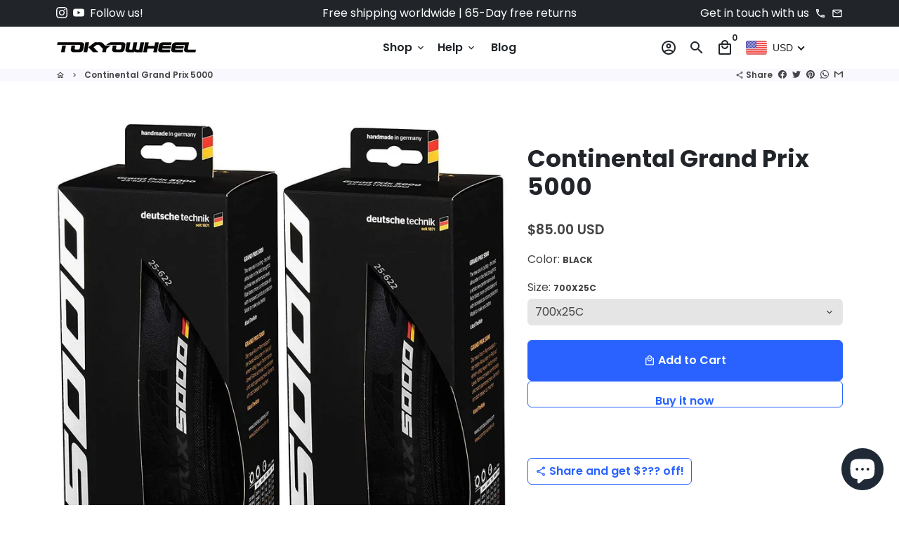

--- FILE ---
content_type: text/html; charset=utf-8
request_url: https://www.tokyowheel.com/products/tires-tubes-5000
body_size: 51281
content:
<!doctype html>
<html lang="en">
  <head>
    <!-- Basic page needs -->
    <meta charset="utf-8">
    <meta http-equiv="X-UA-Compatible" content="IE=edge,chrome=1">
    <meta name="viewport" content="width=device-width,initial-scale=1,maximum-scale=1,shrink-to-fit=no">
    <meta name="theme-color" content="#FFFFFF">
    <meta name="apple-mobile-web-app-capable" content="yes">
    <meta name="mobile-web-app-capable" content="yes">
    <meta name="author" content="Debutify">

    <!-- Preconnect external resources -->
    <link rel="preconnect" href="https://cdn.shopify.com" crossorigin>
    <link rel="preconnect" href="https://fonts.shopifycdn.com" crossorigin>
    <link rel="preconnect" href="https://shop.app" crossorigin>
    <link rel="preconnect" href="https://monorail-edge.shopifysvc.com"><link rel="preconnect" href="https://godog.shopifycloud.com"><link rel="preconnect" href="https://pay.google.com" crossorigin>
        <link rel="preconnect" href="https://play.google.com" crossorigin><link rel="preconnect" href="https://www.google.com">
      <link rel="preconnect" href="https://www.gstatic.com">
      <link rel="preconnect" href="https://www.gstatic.com" crossorigin>
      <link rel="preconnect" href="https://fonts.gstatic.com" crossorigin>
      <link rel="preconnect" href="https://www.recaptcha.net" crossorigin><link rel="preconnect" href="https://debutify.com"><link rel="preconnect" href="https://graph.instagram.com/" crossorigin><!-- Preload assets -->
    <link rel="preload" href="//www.tokyowheel.com/cdn/shop/t/3/assets/theme.scss.css?v=73962965108008502221729736508" as="style">
    <link rel="preload" as="font" href="//www.tokyowheel.com/cdn/fonts/poppins/poppins_n7.56758dcf284489feb014a026f3727f2f20a54626.woff2" type="font/woff2" crossorigin>
    <link rel="preload" as="font" href="//www.tokyowheel.com/cdn/fonts/poppins/poppins_n6.aa29d4918bc243723d56b59572e18228ed0786f6.woff2" type="font/woff2" crossorigin>
    <link rel="preload" as="font" href="//www.tokyowheel.com/cdn/fonts/poppins/poppins_n4.0ba78fa5af9b0e1a374041b3ceaadf0a43b41362.woff2" type="font/woff2" crossorigin>
    <link rel="preload" as="font" href="//www.tokyowheel.com/cdn/shop/t/3/assets/material-icons-outlined.woff2?v=141032514307594503641666755763" type="font/woff2" crossorigin>
    <link rel="preload" href="//www.tokyowheel.com/cdn/shop/t/3/assets/jquery-2.2.3.min.js?v=40203790232134668251666755842" as="script">
    <link rel="preload" href="//www.tokyowheel.com/cdn/shop/t/3/assets/theme.js?v=135040624731543779521672508054" as="script">
    <link rel="preload" href="//www.tokyowheel.com/cdn/shop/t/3/assets/lazysizes.min.js?v=46221891067352676611666755763" as="script">
    <link rel="preload" href="//www.tokyowheel.com/cdn/shop/t/3/assets/dbtfy-addons.min.js?v=87937696532847062221749605113" as="script"><link rel="canonical" href="https://www.tokyowheel.com/products/tires-tubes-5000"><!-- Fav icon --><link sizes="192x192" rel="shortcut icon" type="image/png" id="favicon" href="[data-uri]">

    <!-- Title and description -->
    <title>
      Continental Grand Prix 5000 &ndash; Tokyowheel
    </title><meta name="description" content="Black Chili   Refine special synthetic rubbers with proven natural rubber to high-performance tread mixtures. To these mixtures we then add soot particles, which in turn are optimised in shape and surface properties. Vectran™   Spun from liquid crystal-polymer. This way a thermoplastic, multiple-thread yarn is created."><!-- Social meta --><!-- /snippets/social-meta-tags.liquid --><meta property="og:site_name" content="Tokyowheel">
<meta property="og:url" content="https://www.tokyowheel.com/products/tires-tubes-5000">
<meta property="og:title" content="Continental Grand Prix 5000">
<meta property="og:type" content="product">
<meta property="og:description" content="Black Chili   Refine special synthetic rubbers with proven natural rubber to high-performance tread mixtures. To these mixtures we then add soot particles, which in turn are optimised in shape and surface properties. Vectran™   Spun from liquid crystal-polymer. This way a thermoplastic, multiple-thread yarn is created."><meta property="og:price:amount" content="85.00">
  <meta property="og:price:currency" content="USD"><meta property="og:image" content="http://www.tokyowheel.com/cdn/shop/files/Continental_Grand_Prix_5000_01_1200x1200.jpg?v=1730426574"><meta property="og:image" content="http://www.tokyowheel.com/cdn/shop/files/Continental_Grand_Prix_5000_01_1200x1200.jpg?v=1730426574"><meta property="og:image" content="http://www.tokyowheel.com/cdn/shop/files/Continental_Grand_Prix_5000_01_1200x1200.jpg?v=1730426574">
<meta property="og:image:secure_url" content="https://www.tokyowheel.com/cdn/shop/files/Continental_Grand_Prix_5000_01_1200x1200.jpg?v=1730426574"><meta property="og:image:secure_url" content="https://www.tokyowheel.com/cdn/shop/files/Continental_Grand_Prix_5000_01_1200x1200.jpg?v=1730426574"><meta property="og:image:secure_url" content="https://www.tokyowheel.com/cdn/shop/files/Continental_Grand_Prix_5000_01_1200x1200.jpg?v=1730426574"><meta name="twitter:card" content="summary_large_image">
<meta name="twitter:title" content="Continental Grand Prix 5000">
<meta name="twitter:description" content="Black Chili   Refine special synthetic rubbers with proven natural rubber to high-performance tread mixtures. To these mixtures we then add soot particles, which in turn are optimised in shape and surface properties. Vectran™   Spun from liquid crystal-polymer. This way a thermoplastic, multiple-thread yarn is created.">
<!-- CSS  -->
    <link href="//www.tokyowheel.com/cdn/shop/t/3/assets/theme.scss.css?v=73962965108008502221729736508" rel="stylesheet" type="text/css" media="all" />
<!-- Load fonts independently to prevent rendering blocks -->
    <style>
      @font-face {
  font-family: Poppins;
  font-weight: 700;
  font-style: normal;
  font-display: swap;
  src: url("//www.tokyowheel.com/cdn/fonts/poppins/poppins_n7.56758dcf284489feb014a026f3727f2f20a54626.woff2") format("woff2"),
       url("//www.tokyowheel.com/cdn/fonts/poppins/poppins_n7.f34f55d9b3d3205d2cd6f64955ff4b36f0cfd8da.woff") format("woff");
}

      @font-face {
  font-family: Poppins;
  font-weight: 600;
  font-style: normal;
  font-display: swap;
  src: url("//www.tokyowheel.com/cdn/fonts/poppins/poppins_n6.aa29d4918bc243723d56b59572e18228ed0786f6.woff2") format("woff2"),
       url("//www.tokyowheel.com/cdn/fonts/poppins/poppins_n6.5f815d845fe073750885d5b7e619ee00e8111208.woff") format("woff");
}

      @font-face {
  font-family: Poppins;
  font-weight: 400;
  font-style: normal;
  font-display: swap;
  src: url("//www.tokyowheel.com/cdn/fonts/poppins/poppins_n4.0ba78fa5af9b0e1a374041b3ceaadf0a43b41362.woff2") format("woff2"),
       url("//www.tokyowheel.com/cdn/fonts/poppins/poppins_n4.214741a72ff2596839fc9760ee7a770386cf16ca.woff") format("woff");
}

      @font-face {
  font-family: Poppins;
  font-weight: 700;
  font-style: normal;
  font-display: swap;
  src: url("//www.tokyowheel.com/cdn/fonts/poppins/poppins_n7.56758dcf284489feb014a026f3727f2f20a54626.woff2") format("woff2"),
       url("//www.tokyowheel.com/cdn/fonts/poppins/poppins_n7.f34f55d9b3d3205d2cd6f64955ff4b36f0cfd8da.woff") format("woff");
}

      @font-face {
  font-family: Poppins;
  font-weight: 400;
  font-style: italic;
  font-display: swap;
  src: url("//www.tokyowheel.com/cdn/fonts/poppins/poppins_i4.846ad1e22474f856bd6b81ba4585a60799a9f5d2.woff2") format("woff2"),
       url("//www.tokyowheel.com/cdn/fonts/poppins/poppins_i4.56b43284e8b52fc64c1fd271f289a39e8477e9ec.woff") format("woff");
}

      @font-face {
  font-family: Poppins;
  font-weight: 700;
  font-style: italic;
  font-display: swap;
  src: url("//www.tokyowheel.com/cdn/fonts/poppins/poppins_i7.42fd71da11e9d101e1e6c7932199f925f9eea42d.woff2") format("woff2"),
       url("//www.tokyowheel.com/cdn/fonts/poppins/poppins_i7.ec8499dbd7616004e21155106d13837fff4cf556.woff") format("woff");
}

      @font-face {
  font-family: Poppins;
  font-weight: 900;
  font-style: normal;
  font-display: swap;
  src: url("//www.tokyowheel.com/cdn/fonts/poppins/poppins_n9.eb6b9ef01b62e777a960bfd02fc9fb4918cd3eab.woff2") format("woff2"),
       url("//www.tokyowheel.com/cdn/fonts/poppins/poppins_n9.6501a5bd018e348b6d5d6e8c335f9e7d32a80c36.woff") format("woff");
}

      @font-face {
        font-family: Material Icons Outlined;
        font-weight: 400;
        font-style: normal;
        font-display: block;
        src: url(//www.tokyowheel.com/cdn/shop/t/3/assets/material-icons-outlined.woff2?v=141032514307594503641666755763) format("woff2");
      }
      .shopify-section.faq-section.dbtfy.dbtfy-faq_page {
        display: block !important;
      }
    </style>

    <!-- Google Tag Manager --><!-- Theme strings and settings --><script>
  window.theme = window.theme || {};

  theme.routes = {
    predictive_search_url: "\/search\/suggest",
    cart_url: "\/cart"
  };

  theme.settings = {
    cartType: "page",
    enableCartMessage: false,
    saleType: "amount",
    stickyHeader: true,
    heightHeader: 60,
    heightHeaderMobile: 60,
    icon: "material-icons-outlined",
    currencyOriginalPrice: false,
    customCurrency: false,
    facebookPageId: "",
    dbtfyATCAnimationType: "shakeX",
    dbtfyATCAnimationInterval: 10,
    dbtfyShopProtectImage: true,
    dbtfyShopProtectDrag: true,
    dbtfyShopProtectTextProduct: true,
    dbtfyShopProtectTextArticle: true,
    dbtfyShopProtectCollection: true,
    dbtfySkipCart: false,
    isSearchEnabled: true,
    enableHistoryState: true,
    customScript: "",
    dbtfyInactiveTabFirstMessage: "🔥 Don\u0026#39;t forget this...",
    dbtfyInactiveTabSecondMessage: "🔥 Come back!",
    dbtfyInactiveTabDelay: 1,
    faviconImage: "data:image\/x-icon;base64,iVBORw0KGgoAAAANSUhEUgAAABAAAAAQEAYAAABPYyMiAAAABmJLR0T\/\/\/\/\/\/\/8JWPfcAAAACXBIWXMAAABIAAAASABGyWs+AAAAF0lEQVRIx2NgGAWjYBSMglEwCkbBSAcACBAAAeaR9cIAAAAASUVORK5CYII=",
    cartFaviconImage:"",
    dbtfyCartSavings: true,
    dbtfyCookieBoxEUOnly: true,
    dbtfyGiftWrap: false,
    dbtfyDeliveryDateRequired: false,
    dbtfyOrderFeedbackRequired: false
  };

  theme.variables = {
    small: 769,
    postSmall: 769.1,
    animationDuration: 600,
    animationSlow: 1000,
    transitionSpeed: 300,
    addonsLink: "\/\/www.tokyowheel.com\/cdn\/shop\/t\/3\/assets\/dbtfy-addons.min.js?v=87937696532847062221749605113",
    fastClickPluginLink: "\/\/www.tokyowheel.com\/cdn\/shop\/t\/3\/assets\/FastClick.js?v=80848051190165111191666755763",
    jQueryUIPluginLink: "\/\/www.tokyowheel.com\/cdn\/shop\/t\/3\/assets\/jquery-ui.min.js?v=70596825350812787271666755763",
    jQueryUIAutocompletePluginLink: "\/\/www.tokyowheel.com\/cdn\/shop\/t\/3\/assets\/jquery.ui.autocomplete.scroll.min.js?v=65694924680175604831666755764",
    jQueryExitIntentPluginLink: "\/\/www.tokyowheel.com\/cdn\/shop\/t\/3\/assets\/jquery.exitintent.min.js?v=141936771459652646111666755764",
    trackingPluginLink: "\/\/www.17track.net\/externalcall.js",
    speedBoosterPluginLink: "\/\/www.tokyowheel.com\/cdn\/shop\/t\/3\/assets\/instant.page.min.js?v=48382595191374339231666755764",
    ajaxinatePluginLink: "\/\/www.tokyowheel.com\/cdn\/shop\/t\/3\/assets\/infinite-scroll.min.js?v=117414503875394727771666755762",
    datePickerPluginLink: "\/\/www.tokyowheel.com\/cdn\/shop\/t\/3\/assets\/flatpickr.min.js?v=102895051017460611671666755764",
    cartCount: 0,
    shopLocales: [{"shop_locale":{"locale":"en","enabled":true,"primary":true,"published":true}}],
    productPlaceholderSvg: "\u003csvg class=\"placeholder-svg\" xmlns=\"http:\/\/www.w3.org\/2000\/svg\" viewBox=\"0 0 525.5 525.5\"\u003e\u003cpath d=\"M375.5 345.2c0-.1 0-.1 0 0 0-.1 0-.1 0 0-1.1-2.9-2.3-5.5-3.4-7.8-1.4-4.7-2.4-13.8-.5-19.8 3.4-10.6 3.6-40.6 1.2-54.5-2.3-14-12.3-29.8-18.5-36.9-5.3-6.2-12.8-14.9-15.4-17.9 8.6-5.6 13.3-13.3 14-23 0-.3 0-.6.1-.8.4-4.1-.6-9.9-3.9-13.5-2.1-2.3-4.8-3.5-8-3.5h-54.9c-.8-7.1-3-13-5.2-17.5-6.8-13.9-12.5-16.5-21.2-16.5h-.7c-8.7 0-14.4 2.5-21.2 16.5-2.2 4.5-4.4 10.4-5.2 17.5h-48.5c-3.2 0-5.9 1.2-8 3.5-3.2 3.6-4.3 9.3-3.9 13.5 0 .2 0 .5.1.8.7 9.8 5.4 17.4 14 23-2.6 3.1-10.1 11.7-15.4 17.9-6.1 7.2-16.1 22.9-18.5 36.9-2.2 13.3-1.2 47.4 1 54.9 1.1 3.8 1.4 14.5-.2 19.4-1.2 2.4-2.3 5-3.4 7.9-4.4 11.6-6.2 26.3-5 32.6 1.8 9.9 16.5 14.4 29.4 14.4h176.8c12.9 0 27.6-4.5 29.4-14.4 1.2-6.5-.5-21.1-5-32.7zm-97.7-178c.3-3.2.8-10.6-.2-18 2.4 4.3 5 10.5 5.9 18h-5.7zm-36.3-17.9c-1 7.4-.5 14.8-.2 18h-5.7c.9-7.5 3.5-13.7 5.9-18zm4.5-6.9c0-.1.1-.2.1-.4 4.4-5.3 8.4-5.8 13.1-5.8h.7c4.7 0 8.7.6 13.1 5.8 0 .1 0 .2.1.4 3.2 8.9 2.2 21.2 1.8 25h-30.7c-.4-3.8-1.3-16.1 1.8-25zm-70.7 42.5c0-.3 0-.6-.1-.9-.3-3.4.5-8.4 3.1-11.3 1-1.1 2.1-1.7 3.4-2.1l-.6.6c-2.8 3.1-3.7 8.1-3.3 11.6 0 .2 0 .5.1.8.3 3.5.9 11.7 10.6 18.8.3.2.8.2 1-.2.2-.3.2-.8-.2-1-9.2-6.7-9.8-14.4-10-17.7 0-.3 0-.6-.1-.8-.3-3.2.5-7.7 3-10.5.8-.8 1.7-1.5 2.6-1.9h155.7c1 .4 1.9 1.1 2.6 1.9 2.5 2.8 3.3 7.3 3 10.5 0 .2 0 .5-.1.8-.3 3.6-1 13.1-13.8 20.1-.3.2-.5.6-.3 1 .1.2.4.4.6.4.1 0 .2 0 .3-.1 13.5-7.5 14.3-17.5 14.6-21.3 0-.3 0-.5.1-.8.4-3.5-.5-8.5-3.3-11.6l-.6-.6c1.3.4 2.5 1.1 3.4 2.1 2.6 2.9 3.5 7.9 3.1 11.3 0 .3 0 .6-.1.9-1.5 20.9-23.6 31.4-65.5 31.4h-43.8c-41.8 0-63.9-10.5-65.4-31.4zm91 89.1h-7c0-1.5 0-3-.1-4.2-.2-12.5-2.2-31.1-2.7-35.1h3.6c.8 0 1.4-.6 1.4-1.4v-14.1h2.4v14.1c0 .8.6 1.4 1.4 1.4h3.7c-.4 3.9-2.4 22.6-2.7 35.1v4.2zm65.3 11.9h-16.8c-.4 0-.7.3-.7.7 0 .4.3.7.7.7h16.8v2.8h-62.2c0-.9-.1-1.9-.1-2.8h33.9c.4 0 .7-.3.7-.7 0-.4-.3-.7-.7-.7h-33.9c-.1-3.2-.1-6.3-.1-9h62.5v9zm-12.5 24.4h-6.3l.2-1.6h5.9l.2 1.6zm-5.8-4.5l1.6-12.3h2l1.6 12.3h-5.2zm-57-19.9h-62.4v-9h62.5c0 2.7 0 5.8-.1 9zm-62.4 1.4h62.4c0 .9-.1 1.8-.1 2.8H194v-2.8zm65.2 0h7.3c0 .9.1 1.8.1 2.8H259c.1-.9.1-1.8.1-2.8zm7.2-1.4h-7.2c.1-3.2.1-6.3.1-9h7c0 2.7 0 5.8.1 9zm-7.7-66.7v6.8h-9v-6.8h9zm-8.9 8.3h9v.7h-9v-.7zm0 2.1h9v2.3h-9v-2.3zm26-1.4h-9v-.7h9v.7zm-9 3.7v-2.3h9v2.3h-9zm9-5.9h-9v-6.8h9v6.8zm-119.3 91.1c-2.1-7.1-3-40.9-.9-53.6 2.2-13.5 11.9-28.6 17.8-35.6 5.6-6.5 13.5-15.7 15.7-18.3 11.4 6.4 28.7 9.6 51.8 9.6h6v14.1c0 .8.6 1.4 1.4 1.4h5.4c.3 3.1 2.4 22.4 2.7 35.1 0 1.2.1 2.6.1 4.2h-63.9c-.8 0-1.4.6-1.4 1.4v16.1c0 .8.6 1.4 1.4 1.4H256c-.8 11.8-2.8 24.7-8 33.3-2.6 4.4-4.9 8.5-6.9 12.2-.4.7-.1 1.6.6 1.9.2.1.4.2.6.2.5 0 1-.3 1.3-.8 1.9-3.7 4.2-7.7 6.8-12.1 5.4-9.1 7.6-22.5 8.4-34.7h7.8c.7 11.2 2.6 23.5 7.1 32.4.2.5.8.8 1.3.8.2 0 .4 0 .6-.2.7-.4 1-1.2.6-1.9-4.3-8.5-6.1-20.3-6.8-31.1H312l-2.4 18.6c-.1.4.1.8.3 1.1.3.3.7.5 1.1.5h9.6c.4 0 .8-.2 1.1-.5.3-.3.4-.7.3-1.1l-2.4-18.6H333c.8 0 1.4-.6 1.4-1.4v-16.1c0-.8-.6-1.4-1.4-1.4h-63.9c0-1.5 0-2.9.1-4.2.2-12.7 2.3-32 2.7-35.1h5.2c.8 0 1.4-.6 1.4-1.4v-14.1h6.2c23.1 0 40.4-3.2 51.8-9.6 2.3 2.6 10.1 11.8 15.7 18.3 5.9 6.9 15.6 22.1 17.8 35.6 2.2 13.4 2 43.2-1.1 53.1-1.2 3.9-1.4 8.7-1 13-1.7-2.8-2.9-4.4-3-4.6-.2-.3-.6-.5-.9-.6h-.5c-.2 0-.4.1-.5.2-.6.5-.8 1.4-.3 2 0 0 .2.3.5.8 1.4 2.1 5.6 8.4 8.9 16.7h-42.9v-43.8c0-.8-.6-1.4-1.4-1.4s-1.4.6-1.4 1.4v44.9c0 .1-.1.2-.1.3 0 .1 0 .2.1.3v9c-1.1 2-3.9 3.7-10.5 3.7h-7.5c-.4 0-.7.3-.7.7 0 .4.3.7.7.7h7.5c5 0 8.5-.9 10.5-2.8-.1 3.1-1.5 6.5-10.5 6.5H210.4c-9 0-10.5-3.4-10.5-6.5 2 1.9 5.5 2.8 10.5 2.8h67.4c.4 0 .7-.3.7-.7 0-.4-.3-.7-.7-.7h-67.4c-6.7 0-9.4-1.7-10.5-3.7v-54.5c0-.8-.6-1.4-1.4-1.4s-1.4.6-1.4 1.4v43.8h-43.6c4.2-10.2 9.4-17.4 9.5-17.5.5-.6.3-1.5-.3-2s-1.5-.3-2 .3c-.1.2-1.4 2-3.2 5 .1-4.9-.4-10.2-1.1-12.8zm221.4 60.2c-1.5 8.3-14.9 12-26.6 12H174.4c-11.8 0-25.1-3.8-26.6-12-1-5.7.6-19.3 4.6-30.2H197v9.8c0 6.4 4.5 9.7 13.4 9.7h105.4c8.9 0 13.4-3.3 13.4-9.7v-9.8h44c4 10.9 5.6 24.5 4.6 30.2z\"\/\u003e\u003cpath d=\"M286.1 359.3c0 .4.3.7.7.7h14.7c.4 0 .7-.3.7-.7 0-.4-.3-.7-.7-.7h-14.7c-.3 0-.7.3-.7.7zm5.3-145.6c13.5-.5 24.7-2.3 33.5-5.3.4-.1.6-.5.4-.9-.1-.4-.5-.6-.9-.4-8.6 3-19.7 4.7-33 5.2-.4 0-.7.3-.7.7 0 .4.3.7.7.7zm-11.3.1c.4 0 .7-.3.7-.7 0-.4-.3-.7-.7-.7H242c-19.9 0-35.3-2.5-45.9-7.4-.4-.2-.8 0-.9.3-.2.4 0 .8.3.9 10.8 5 26.4 7.5 46.5 7.5h38.1zm-7.2 116.9c.4.1.9.1 1.4.1 1.7 0 3.4-.7 4.7-1.9 1.4-1.4 1.9-3.2 1.5-5-.2-.8-.9-1.2-1.7-1.1-.8.2-1.2.9-1.1 1.7.3 1.2-.4 2-.7 2.4-.9.9-2.2 1.3-3.4 1-.8-.2-1.5.3-1.7 1.1s.2 1.5 1 1.7z\"\/\u003e\u003cpath d=\"M275.5 331.6c-.8 0-1.4.6-1.5 1.4 0 .8.6 1.4 1.4 1.5h.3c3.6 0 7-2.8 7.7-6.3.2-.8-.4-1.5-1.1-1.7-.8-.2-1.5.4-1.7 1.1-.4 2.3-2.8 4.2-5.1 4zm5.4 1.6c-.6.5-.6 1.4-.1 2 1.1 1.3 2.5 2.2 4.2 2.8.2.1.3.1.5.1.6 0 1.1-.3 1.3-.9.3-.7-.1-1.6-.8-1.8-1.2-.5-2.2-1.2-3-2.1-.6-.6-1.5-.6-2.1-.1zm-38.2 12.7c.5 0 .9 0 1.4-.1.8-.2 1.3-.9 1.1-1.7-.2-.8-.9-1.3-1.7-1.1-1.2.3-2.5-.1-3.4-1-.4-.4-1-1.2-.8-2.4.2-.8-.3-1.5-1.1-1.7-.8-.2-1.5.3-1.7 1.1-.4 1.8.1 3.7 1.5 5 1.2 1.2 2.9 1.9 4.7 1.9z\"\/\u003e\u003cpath d=\"M241.2 349.6h.3c.8 0 1.4-.7 1.4-1.5s-.7-1.4-1.5-1.4c-2.3.1-4.6-1.7-5.1-4-.2-.8-.9-1.3-1.7-1.1-.8.2-1.3.9-1.1 1.7.7 3.5 4.1 6.3 7.7 6.3zm-9.7 3.6c.2 0 .3 0 .5-.1 1.6-.6 3-1.6 4.2-2.8.5-.6.5-1.5-.1-2s-1.5-.5-2 .1c-.8.9-1.8 1.6-3 2.1-.7.3-1.1 1.1-.8 1.8 0 .6.6.9 1.2.9z\"\/\u003e\u003c\/svg\u003e"
  };

  theme.strings = {
    zoomClose: "Close (Esc)",
    zoomPrev: "Previous (Left arrow key)",
    zoomNext: "Next (Right arrow key)",
    moneyFormat: "\u003cspan class=\"money\"\u003e${{amount}}\u003c\/span\u003e",
    moneyWithCurrencyFormat: "${{amount}} USD",
    currencyFormat: "money_format",
    saveFormat: "Save {{ saved_amount }}",
    addressError: "Error looking up that address",
    addressNoResults: "No results for that address",
    addressQueryLimit: "You have exceeded the Google API usage limit. Consider upgrading to a \u003ca href=\"https:\/\/developers.google.com\/maps\/premium\/usage-limits\"\u003ePremium Plan\u003c\/a\u003e.",
    authError: "There was a problem authenticating your Google Maps account.",
    cartCookie: "Enable cookies to use the shopping cart",
    addToCart: "Add to Cart",
    soldOut: "Sold Out",
    unavailable: "Unavailable",
    regularPrice: "Regular price",
    salePrice: "Sale price",
    saveLabel: "Save {{ saved_amount }}",
    quantityLabel: "Quantity",
    closeText: "close (esc)",
    shopCurrency: "USD",
    months: {
      full: {
        1: "January",
        2: "February",
        3: "March",
        4: "April",
        5: "May",
        6: "June",
        7: "July",
        8: "August",
        9: "September",
        10: "October",
        11: "November",
        12: "December"
      },
      short: {
        1: "Jan",
        2: "Feb",
        3: "Mar",
        4: "Apr",
        5: "May",
        6: "Jun",
        7: "Jul",
        8: "Aug",
        9: "Sep",
        10: "Oct",
        11: "Nov",
        12: "Dec"
      }
    },
    weekdays: {
      full: {
        0: "Sunday",
        1: "Monday",
        2: "Tuesday",
        3: "Wednesday",
        4: "Thursday",
        5: "Friday",
        6: "Saturday"
      },
      short: {
        0: "Sun",
        1: "Mon",
        2: "Tue",
        3: "Wed",
        4: "Thu",
        5: "Fri",
        6: "Sat"
      }
    },
    agreeTermsWarningMessage: "You must agree with the terms and conditions of sales to check out.",
    deliveryDateWarningMessage: "Make a selection to continue",shopPrimaryLocale: "en",};

  theme.addons = {"addons": {"dbtfy_addtocart_animation": true,"dbtfy_age_check": false, "dbtfy_agree_to_terms": false,"dbtfy_automatic_geolocation": false,"dbtfy_back_in_stock": false ,"dbtfy_cart_favicon": true,"dbtfy_cart_discount": false,"dbtfy_cart_goal": false,"dbtfy_cart_reminder": true,"dbtfy_cart_savings": true,"dbtfy_cart_upsell": false,"dbtfy_collection_addtocart": false,"dbtfy_collection_filters": false,"dbtfy_color_swatches": true,"dbtfy_cookie_box": false,"dbtfy_custom_currencies": false,"dbtfy_customizable_products": false,"dbtfy_delivery_date": false,"dbtfy_delivery_time": true,"dbtfy_discount_saved": true,"dbtfy_facebook_messenger": false,"dbtfy_faq_page": true,"dbtfy_gift_wrap": false,"dbtfy_infinite_scroll": true,"dbtfy_inactive_tab_message": true,"dbtfy_instagram_feed": true,"dbtfy_inventory_quantity": false,"dbtfy_linked_options": false ,"dbtfy_mega_menu": true,"dbtfy_menu_bar": true,"dbtfy_minimum_order": false,"dbtfy_newsletter_popup": true,"dbtfy_order_feedback": false,"dbtfy_order_tracking": true,"dbtfy_page_speed_booster": true,"dbtfy_page_transition": false,"dbtfy_pricing_table": false,"dbtfy_product_bullet_points": true,"dbtfy_product_image_crop": true,"dbtfy_product_swatches": true,"dbtfy_product_tabs": true,"dbtfy_quantity_breaks": false,"dbtfy_quick_compare": false,"dbtfy_quick_view": false,"dbtfy_recently_viewed": true,"dbtfy_shop_protect": true,"dbtfy_skip_cart": false,"dbtfy_size_chart": false,"dbtfy_smart_search": true,"dbtfy_social_discount": true,"dbtfy_sticky_addtocart": true,"dbtfy_synced_variant_image": true,"dbtfy_trust_badge": true,"dbtfy_upsell_bundles": false,"dbtfy_upsell_popup": false,"dbtfy_wish_list": false}}



  window.lazySizesConfig = window.lazySizesConfig || {};
  window.lazySizesConfig.customMedia = {
    "--small": `(max-width: ${theme.variables.small}px)`
  };
</script>
<!-- JS -->
    <script src="//www.tokyowheel.com/cdn/shop/t/3/assets/jquery-2.2.3.min.js?v=40203790232134668251666755842" type="text/javascript"></script>

    <script src="//www.tokyowheel.com/cdn/shop/t/3/assets/theme.js?v=135040624731543779521672508054" defer="defer"></script>

    <script src="//www.tokyowheel.com/cdn/shop/t/3/assets/lazysizes.min.js?v=46221891067352676611666755763" async="async"></script><!-- Header hook for plugins -->
    <script>window.performance && window.performance.mark && window.performance.mark('shopify.content_for_header.start');</script><meta name="google-site-verification" content="LzsLTHaeTcpZByBrJ_ZtjoWq2Qcz6qGASyYP1ft8Gv0">
<meta id="shopify-digital-wallet" name="shopify-digital-wallet" content="/66658730210/digital_wallets/dialog">
<meta name="shopify-checkout-api-token" content="21be73b6e7e64c638b09e84af3394ea6">
<meta id="in-context-paypal-metadata" data-shop-id="66658730210" data-venmo-supported="true" data-environment="production" data-locale="en_US" data-paypal-v4="true" data-currency="USD">
<link rel="alternate" hreflang="x-default" href="https://www.tokyowheel.com/products/tires-tubes-5000">
<link rel="alternate" hreflang="en" href="https://www.tokyowheel.com/products/tires-tubes-5000">
<link rel="alternate" hreflang="en-CA" href="https://www.tokyowheel.com/en-ca/products/tires-tubes-5000">
<link rel="alternate" hreflang="en-AU" href="https://www.tokyowheel.com/en-au/products/tires-tubes-5000">
<link rel="alternate" hreflang="en-GB" href="https://www.tokyowheel.com/en-gb/products/tires-tubes-5000">
<link rel="alternate" hreflang="en-DE" href="https://www.tokyowheel.com/en-de/products/tires-tubes-5000">
<link rel="alternate" hreflang="en-FR" href="https://www.tokyowheel.com/en-fr/products/tires-tubes-5000">
<link rel="alternate" hreflang="en-JP" href="https://www.tokyowheel.com/en-jp/products/tires-tubes-5000">
<link rel="alternate" hreflang="en-SG" href="https://www.tokyowheel.com/en-sg/products/tires-tubes-5000">
<link rel="alternate" hreflang="en-NL" href="https://www.tokyowheel.com/en-nl/products/tires-tubes-5000">
<link rel="alternate" hreflang="en-CH" href="https://www.tokyowheel.com/en-ch/products/tires-tubes-5000">
<link rel="alternate" hreflang="en-IT" href="https://www.tokyowheel.com/en-it/products/tires-tubes-5000">
<link rel="alternate" hreflang="en-HK" href="https://www.tokyowheel.com/en-hk/products/tires-tubes-5000">
<link rel="alternate" hreflang="en-AE" href="https://www.tokyowheel.com/en-ae/products/tires-tubes-5000">
<link rel="alternate" hreflang="en-TH" href="https://www.tokyowheel.com/en-th/products/tires-tubes-5000">
<link rel="alternate" hreflang="en-PH" href="https://www.tokyowheel.com/en-ph/products/tires-tubes-5000">
<link rel="alternate" hreflang="en-ZA" href="https://www.tokyowheel.com/en-za/products/tires-tubes-5000">
<link rel="alternate" hreflang="en-HU" href="https://www.tokyowheel.com/en-hu/products/tires-tubes-5000">
<link rel="alternate" hreflang="en-BR" href="https://www.tokyowheel.com/en-br/products/tires-tubes-5000">
<link rel="alternate" hreflang="en-RU" href="https://www.tokyowheel.com/en-ru/products/tires-tubes-5000">
<link rel="alternate" hreflang="en-SE" href="https://www.tokyowheel.com/en-se/products/tires-tubes-5000">
<link rel="alternate" hreflang="en-TR" href="https://www.tokyowheel.com/en-tr/products/tires-tubes-5000">
<link rel="alternate" hreflang="en-GR" href="https://www.tokyowheel.com/en-gr/products/tires-tubes-5000">
<link rel="alternate" hreflang="en-IN" href="https://www.tokyowheel.com/en-in/products/tires-tubes-5000">
<link rel="alternate" hreflang="en-ID" href="https://www.tokyowheel.com/en-id/products/tires-tubes-5000">
<link rel="alternate" hreflang="en-AT" href="https://www.tokyowheel.com/en-at/products/tires-tubes-5000">
<link rel="alternate" hreflang="en-BE" href="https://www.tokyowheel.com/en-be/products/tires-tubes-5000">
<link rel="alternate" hreflang="en-CZ" href="https://www.tokyowheel.com/en-cz/products/tires-tubes-5000">
<link rel="alternate" hreflang="en-DK" href="https://www.tokyowheel.com/en-dk/products/tires-tubes-5000">
<link rel="alternate" hreflang="en-FI" href="https://www.tokyowheel.com/en-fi/products/tires-tubes-5000">
<link rel="alternate" hreflang="en-IE" href="https://www.tokyowheel.com/en-ie/products/tires-tubes-5000">
<link rel="alternate" hreflang="en-IL" href="https://www.tokyowheel.com/en-il/products/tires-tubes-5000">
<link rel="alternate" hreflang="en-MY" href="https://www.tokyowheel.com/en-my/products/tires-tubes-5000">
<link rel="alternate" hreflang="en-NO" href="https://www.tokyowheel.com/en-no/products/tires-tubes-5000">
<link rel="alternate" hreflang="en-PT" href="https://www.tokyowheel.com/en-pt/products/tires-tubes-5000">
<link rel="alternate" hreflang="en-KR" href="https://www.tokyowheel.com/en-kr/products/tires-tubes-5000">
<link rel="alternate" hreflang="en-ES" href="https://www.tokyowheel.com/en-es/products/tires-tubes-5000">
<link rel="alternate" hreflang="en-MX" href="https://www.tokyowheel.com/en-mx/products/tires-tubes-5000">
<link rel="alternate" hreflang="en-TW" href="https://www.tokyowheel.com/en-tw/products/tires-tubes-5000">
<link rel="alternate" hreflang="en-OM" href="https://www.tokyowheel.com/en-om/products/tires-tubes-5000">
<link rel="alternate" hreflang="en-SI" href="https://www.tokyowheel.com/en-si/products/tires-tubes-5000">
<link rel="alternate" hreflang="en-KG" href="https://www.tokyowheel.com/en-kg/products/tires-tubes-5000">
<link rel="alternate" hreflang="en-QA" href="https://www.tokyowheel.com/en-qa/products/tires-tubes-5000">
<link rel="alternate" hreflang="en-SV" href="https://www.tokyowheel.com/en-sv/products/tires-tubes-5000">
<link rel="alternate" hreflang="en-RO" href="https://www.tokyowheel.com/en-ro/products/tires-tubes-5000">
<link rel="alternate" type="application/json+oembed" href="https://www.tokyowheel.com/products/tires-tubes-5000.oembed">
<script async="async" src="/checkouts/internal/preloads.js?locale=en-US"></script>
<script id="shopify-features" type="application/json">{"accessToken":"21be73b6e7e64c638b09e84af3394ea6","betas":["rich-media-storefront-analytics"],"domain":"www.tokyowheel.com","predictiveSearch":true,"shopId":66658730210,"locale":"en"}</script>
<script>var Shopify = Shopify || {};
Shopify.shop = "tkwl-tokyowheel.myshopify.com";
Shopify.locale = "en";
Shopify.currency = {"active":"USD","rate":"1.0"};
Shopify.country = "US";
Shopify.theme = {"name":"Tkwl-tokyowheel.myshopify.com debutify-theme-4....","id":136502509794,"schema_name":"Debutify","schema_version":"4.10.2","theme_store_id":null,"role":"main"};
Shopify.theme.handle = "null";
Shopify.theme.style = {"id":null,"handle":null};
Shopify.cdnHost = "www.tokyowheel.com/cdn";
Shopify.routes = Shopify.routes || {};
Shopify.routes.root = "/";</script>
<script type="module">!function(o){(o.Shopify=o.Shopify||{}).modules=!0}(window);</script>
<script>!function(o){function n(){var o=[];function n(){o.push(Array.prototype.slice.apply(arguments))}return n.q=o,n}var t=o.Shopify=o.Shopify||{};t.loadFeatures=n(),t.autoloadFeatures=n()}(window);</script>
<script id="shop-js-analytics" type="application/json">{"pageType":"product"}</script>
<script defer="defer" async type="module" src="//www.tokyowheel.com/cdn/shopifycloud/shop-js/modules/v2/client.init-shop-cart-sync_WVOgQShq.en.esm.js"></script>
<script defer="defer" async type="module" src="//www.tokyowheel.com/cdn/shopifycloud/shop-js/modules/v2/chunk.common_C_13GLB1.esm.js"></script>
<script defer="defer" async type="module" src="//www.tokyowheel.com/cdn/shopifycloud/shop-js/modules/v2/chunk.modal_CLfMGd0m.esm.js"></script>
<script type="module">
  await import("//www.tokyowheel.com/cdn/shopifycloud/shop-js/modules/v2/client.init-shop-cart-sync_WVOgQShq.en.esm.js");
await import("//www.tokyowheel.com/cdn/shopifycloud/shop-js/modules/v2/chunk.common_C_13GLB1.esm.js");
await import("//www.tokyowheel.com/cdn/shopifycloud/shop-js/modules/v2/chunk.modal_CLfMGd0m.esm.js");

  window.Shopify.SignInWithShop?.initShopCartSync?.({"fedCMEnabled":true,"windoidEnabled":true});

</script>
<script>(function() {
  var isLoaded = false;
  function asyncLoad() {
    if (isLoaded) return;
    isLoaded = true;
    var urls = ["https:\/\/loox.io\/widget\/Nyl3ujySFa\/loox.1672215643098.js?shop=tkwl-tokyowheel.myshopify.com"];
    for (var i = 0; i < urls.length; i++) {
      var s = document.createElement('script');
      s.type = 'text/javascript';
      s.async = true;
      s.src = urls[i];
      var x = document.getElementsByTagName('script')[0];
      x.parentNode.insertBefore(s, x);
    }
  };
  if(window.attachEvent) {
    window.attachEvent('onload', asyncLoad);
  } else {
    window.addEventListener('load', asyncLoad, false);
  }
})();</script>
<script id="__st">var __st={"a":66658730210,"offset":28800,"reqid":"3ba064b7-0b7d-4f73-b7bf-957caa0e4326-1769614503","pageurl":"www.tokyowheel.com\/products\/tires-tubes-5000","u":"2d9780cea245","p":"product","rtyp":"product","rid":7887672410338};</script>
<script>window.ShopifyPaypalV4VisibilityTracking = true;</script>
<script id="captcha-bootstrap">!function(){'use strict';const t='contact',e='account',n='new_comment',o=[[t,t],['blogs',n],['comments',n],[t,'customer']],c=[[e,'customer_login'],[e,'guest_login'],[e,'recover_customer_password'],[e,'create_customer']],r=t=>t.map((([t,e])=>`form[action*='/${t}']:not([data-nocaptcha='true']) input[name='form_type'][value='${e}']`)).join(','),a=t=>()=>t?[...document.querySelectorAll(t)].map((t=>t.form)):[];function s(){const t=[...o],e=r(t);return a(e)}const i='password',u='form_key',d=['recaptcha-v3-token','g-recaptcha-response','h-captcha-response',i],f=()=>{try{return window.sessionStorage}catch{return}},m='__shopify_v',_=t=>t.elements[u];function p(t,e,n=!1){try{const o=window.sessionStorage,c=JSON.parse(o.getItem(e)),{data:r}=function(t){const{data:e,action:n}=t;return t[m]||n?{data:e,action:n}:{data:t,action:n}}(c);for(const[e,n]of Object.entries(r))t.elements[e]&&(t.elements[e].value=n);n&&o.removeItem(e)}catch(o){console.error('form repopulation failed',{error:o})}}const l='form_type',E='cptcha';function T(t){t.dataset[E]=!0}const w=window,h=w.document,L='Shopify',v='ce_forms',y='captcha';let A=!1;((t,e)=>{const n=(g='f06e6c50-85a8-45c8-87d0-21a2b65856fe',I='https://cdn.shopify.com/shopifycloud/storefront-forms-hcaptcha/ce_storefront_forms_captcha_hcaptcha.v1.5.2.iife.js',D={infoText:'Protected by hCaptcha',privacyText:'Privacy',termsText:'Terms'},(t,e,n)=>{const o=w[L][v],c=o.bindForm;if(c)return c(t,g,e,D).then(n);var r;o.q.push([[t,g,e,D],n]),r=I,A||(h.body.append(Object.assign(h.createElement('script'),{id:'captcha-provider',async:!0,src:r})),A=!0)});var g,I,D;w[L]=w[L]||{},w[L][v]=w[L][v]||{},w[L][v].q=[],w[L][y]=w[L][y]||{},w[L][y].protect=function(t,e){n(t,void 0,e),T(t)},Object.freeze(w[L][y]),function(t,e,n,w,h,L){const[v,y,A,g]=function(t,e,n){const i=e?o:[],u=t?c:[],d=[...i,...u],f=r(d),m=r(i),_=r(d.filter((([t,e])=>n.includes(e))));return[a(f),a(m),a(_),s()]}(w,h,L),I=t=>{const e=t.target;return e instanceof HTMLFormElement?e:e&&e.form},D=t=>v().includes(t);t.addEventListener('submit',(t=>{const e=I(t);if(!e)return;const n=D(e)&&!e.dataset.hcaptchaBound&&!e.dataset.recaptchaBound,o=_(e),c=g().includes(e)&&(!o||!o.value);(n||c)&&t.preventDefault(),c&&!n&&(function(t){try{if(!f())return;!function(t){const e=f();if(!e)return;const n=_(t);if(!n)return;const o=n.value;o&&e.removeItem(o)}(t);const e=Array.from(Array(32),(()=>Math.random().toString(36)[2])).join('');!function(t,e){_(t)||t.append(Object.assign(document.createElement('input'),{type:'hidden',name:u})),t.elements[u].value=e}(t,e),function(t,e){const n=f();if(!n)return;const o=[...t.querySelectorAll(`input[type='${i}']`)].map((({name:t})=>t)),c=[...d,...o],r={};for(const[a,s]of new FormData(t).entries())c.includes(a)||(r[a]=s);n.setItem(e,JSON.stringify({[m]:1,action:t.action,data:r}))}(t,e)}catch(e){console.error('failed to persist form',e)}}(e),e.submit())}));const S=(t,e)=>{t&&!t.dataset[E]&&(n(t,e.some((e=>e===t))),T(t))};for(const o of['focusin','change'])t.addEventListener(o,(t=>{const e=I(t);D(e)&&S(e,y())}));const B=e.get('form_key'),M=e.get(l),P=B&&M;t.addEventListener('DOMContentLoaded',(()=>{const t=y();if(P)for(const e of t)e.elements[l].value===M&&p(e,B);[...new Set([...A(),...v().filter((t=>'true'===t.dataset.shopifyCaptcha))])].forEach((e=>S(e,t)))}))}(h,new URLSearchParams(w.location.search),n,t,e,['guest_login'])})(!0,!0)}();</script>
<script integrity="sha256-4kQ18oKyAcykRKYeNunJcIwy7WH5gtpwJnB7kiuLZ1E=" data-source-attribution="shopify.loadfeatures" defer="defer" src="//www.tokyowheel.com/cdn/shopifycloud/storefront/assets/storefront/load_feature-a0a9edcb.js" crossorigin="anonymous"></script>
<script data-source-attribution="shopify.dynamic_checkout.dynamic.init">var Shopify=Shopify||{};Shopify.PaymentButton=Shopify.PaymentButton||{isStorefrontPortableWallets:!0,init:function(){window.Shopify.PaymentButton.init=function(){};var t=document.createElement("script");t.src="https://www.tokyowheel.com/cdn/shopifycloud/portable-wallets/latest/portable-wallets.en.js",t.type="module",document.head.appendChild(t)}};
</script>
<script data-source-attribution="shopify.dynamic_checkout.buyer_consent">
  function portableWalletsHideBuyerConsent(e){var t=document.getElementById("shopify-buyer-consent"),n=document.getElementById("shopify-subscription-policy-button");t&&n&&(t.classList.add("hidden"),t.setAttribute("aria-hidden","true"),n.removeEventListener("click",e))}function portableWalletsShowBuyerConsent(e){var t=document.getElementById("shopify-buyer-consent"),n=document.getElementById("shopify-subscription-policy-button");t&&n&&(t.classList.remove("hidden"),t.removeAttribute("aria-hidden"),n.addEventListener("click",e))}window.Shopify?.PaymentButton&&(window.Shopify.PaymentButton.hideBuyerConsent=portableWalletsHideBuyerConsent,window.Shopify.PaymentButton.showBuyerConsent=portableWalletsShowBuyerConsent);
</script>
<script>
  function portableWalletsCleanup(e){e&&e.src&&console.error("Failed to load portable wallets script "+e.src);var t=document.querySelectorAll("shopify-accelerated-checkout .shopify-payment-button__skeleton, shopify-accelerated-checkout-cart .wallet-cart-button__skeleton"),e=document.getElementById("shopify-buyer-consent");for(let e=0;e<t.length;e++)t[e].remove();e&&e.remove()}function portableWalletsNotLoadedAsModule(e){e instanceof ErrorEvent&&"string"==typeof e.message&&e.message.includes("import.meta")&&"string"==typeof e.filename&&e.filename.includes("portable-wallets")&&(window.removeEventListener("error",portableWalletsNotLoadedAsModule),window.Shopify.PaymentButton.failedToLoad=e,"loading"===document.readyState?document.addEventListener("DOMContentLoaded",window.Shopify.PaymentButton.init):window.Shopify.PaymentButton.init())}window.addEventListener("error",portableWalletsNotLoadedAsModule);
</script>

<script type="module" src="https://www.tokyowheel.com/cdn/shopifycloud/portable-wallets/latest/portable-wallets.en.js" onError="portableWalletsCleanup(this)" crossorigin="anonymous"></script>
<script nomodule>
  document.addEventListener("DOMContentLoaded", portableWalletsCleanup);
</script>

<link id="shopify-accelerated-checkout-styles" rel="stylesheet" media="screen" href="https://www.tokyowheel.com/cdn/shopifycloud/portable-wallets/latest/accelerated-checkout-backwards-compat.css" crossorigin="anonymous">
<style id="shopify-accelerated-checkout-cart">
        #shopify-buyer-consent {
  margin-top: 1em;
  display: inline-block;
  width: 100%;
}

#shopify-buyer-consent.hidden {
  display: none;
}

#shopify-subscription-policy-button {
  background: none;
  border: none;
  padding: 0;
  text-decoration: underline;
  font-size: inherit;
  cursor: pointer;
}

#shopify-subscription-policy-button::before {
  box-shadow: none;
}

      </style>

<script>window.performance && window.performance.mark && window.performance.mark('shopify.content_for_header.end');</script>

    

  
    <link href="//www.tokyowheel.com/cdn/shop/t/3/assets/fancybox.min.css?v=178684395451874162921666755763" rel="stylesheet" type="text/css" media="all" />
  <script defer src='https://cdn.debutify.com/scripts/production/dGt3bC10b2t5b3doZWVsLm15c2hvcGlmeS5jb20=/debutify_script_tags.js'></script>
	<script>var loox_global_hash = '1768524320879';</script><style>.loox-reviews-default { max-width: 1200px; margin: 0 auto; }.loox-rating .loox-icon { color:#EBBF20; }
:root { --lxs-rating-icon-color: #EBBF20; }</style>
<!-- BEGIN app block: shopify://apps/beast-currency-converter/blocks/doubly/267afa86-a419-4d5b-a61b-556038e7294d -->


	<script>
		var DoublyGlobalCurrency, catchXHR = true, bccAppVersion = 1;
       	var DoublyGlobal = {
			theme : 'flags_theme',
			spanClass : 'money',
			cookieName : '_g1749604822',
			ratesUrl :  'https://init.grizzlyapps.com/9e32c84f0db4f7b1eb40c32bdb0bdea9',
			geoUrl : 'https://currency.grizzlyapps.com/83d400c612f9a099fab8f76dcab73a48',
			shopCurrency : 'USD',
            allowedCurrencies : '["USD","EUR","GBP","CAD","AUD"]',
			countriesJSON : '[]',
			currencyMessage : 'All orders are processed in USD. While the content of your cart is currently displayed in <span class="selected-currency"></span>, you will checkout using USD at the most current exchange rate.',
            currencyFormat : 'money_with_currency_format',
			euroFormat : 'amount',
            removeDecimals : 0,
            roundDecimals : 0,
            roundTo : '99',
            autoSwitch : 0,
			showPriceOnHover : 0,
            showCurrencyMessage : false,
			hideConverter : '0',
			forceJqueryLoad : false,
			beeketing : true,
			themeScript : '',
			customerScriptBefore : '',
			customerScriptAfter : '',
			debug: false
		};

		<!-- inline script: fixes + various plugin js functions -->
		DoublyGlobal.themeScript = "if(DoublyGlobal.debug) debugger;jQueryGrizzly('body>.doubly-wrapper, .doubly-message').remove(); jQueryGrizzly('.nav-container-right-icons>ul').append('<li class=\"doubly-wrapper doubly-alpha\"><\/li>'); jQueryGrizzly('.nav-container-right-icons>ul').after('<div class=\"doubly-wrapper doubly-beta\"><\/div>'); function addDoublyMessage() { if (jQueryGrizzly('form#ajaxCartForm .doubly-message').length==0) { jQueryGrizzly('form#ajaxCartForm .drawer__footer button[name=checkout]').before('<div class=\"doubly-message\"><\/div>'); } if (jQueryGrizzly('form#cartForm .doubly-message').length==0) { jQueryGrizzly('form#cartForm button.cart__checkout').before('<div class=\"doubly-message\"><\/div>'); } } addDoublyMessage(); function afterCurrencySwitcherInit() { jQueryGrizzly('.doubly-wrapper .doubly-nice-select').addClass('slim'); } function getHeaderColor() { if(jQueryGrizzly('body.is-scrolling').length != 0) { var doublyHeaderColor = jQueryGrizzly('.is-scrolling .nav-container-right-icons a.cart-link').css('color'); if (typeof doublyHeaderColor == 'undefined') { doublyHeaderColor = ''; } jQueryGrizzly('#doubly-header-color-scrolling').remove(); jQueryGrizzly('head').append('<style id=\"doubly-header-color-scrolling\"> .is-scrolling .doubly-wrapper .doubly-nice-select .current { color:'+doublyHeaderColor+' !important; } .is-scrolling .doubly-wrapper .doubly-nice-select::after { border-color:'+doublyHeaderColor+' !important; } <\/style>'); } else { var doublyHeaderColor = jQueryGrizzly('body:not(.is-scrolling) .nav-container-right-icons a.cart-link').css('color'); if (typeof doublyHeaderColor == 'undefined') { doublyHeaderColor = ''; } jQueryGrizzly('#doubly-header-color').remove(); jQueryGrizzly('head').append('<style id=\"doubly-header-color\"> body:not(.is-scrolling) .doubly-wrapper .doubly-nice-select .current { color:'+doublyHeaderColor+' !important; } body:not(.is-scrolling) .doubly-wrapper .doubly-nice-select::after { border-color:'+doublyHeaderColor+' !important; } <\/style>'); } } getHeaderColor(); jQueryGrizzly(window).on('scroll.doublyScroll', function() { setTimeout(function(){ getHeaderColor(); },100); jQueryGrizzly(window).off('scroll.doublyScroll'); }); jQueryGrizzly('head').append('<style> .doubly-wrapper { float:none; display:inline-block; min-width:86px; } .doubly-wrapper.doubly-alpha { margin:0 0 -2px 5px; } .doubly-wrapper.doubly-beta { margin-bottom:-5px; } .doubly-message { text-align:center; } form#ajaxCartForm .Cart_currencyinfo, form#cartForm .Cart_currencyinfo { display:none; } @media screen and (min-width:770px) { .doubly-wrapper.doubly-beta { display:none; } } @media screen and (max-width:769px) { .doubly-wrapper.doubly-alpha { display:none; } } <\/style>'); if(window.location.href.indexOf('\/checkouts') != -1 || window.location.href.indexOf('\/password') != -1 || window.location.href.indexOf('\/orders') != -1) { jQueryGrizzly('head').append('<style> .doubly-float, .doubly-wrapper { display:none !important; } <\/style>'); } function addConversionBindings() { jQueryGrizzly('.single-option-selector__radio').unbind('change.changeCurrency'); jQueryGrizzly('.single-option-selector__radio').bind('change.changeCurrency', function() { DoublyCurrency.convertAll(jQueryGrizzly('[name=doubly-currencies]').val()); initExtraFeatures(); setTimeout(function(){ DoublyCurrency.convertAll(jQueryGrizzly('[name=doubly-currencies]').val()); initExtraFeatures(); },5); }); jQueryGrizzly('.qv-form select.qv-select').unbind('change.changeCurrency'); jQueryGrizzly('.qv-form select.qv-select').bind('change.changeCurrency', function() { DoublyCurrency.convertAll(jQueryGrizzly('[name=doubly-currencies]').val()); initExtraFeatures(); setTimeout(function(){ DoublyCurrency.convertAll(jQueryGrizzly('[name=doubly-currencies]').val()); initExtraFeatures(); },5); }); jQueryGrizzly('.form-upsell_bundles>select').unbind('change.changeCurrency'); jQueryGrizzly('.form-upsell_bundles>select').bind('change.changeCurrency', function() { DoublyCurrency.convertAll(jQueryGrizzly('[name=doubly-currencies]').val()); initExtraFeatures(); setTimeout(function(){ DoublyCurrency.convertAll(jQueryGrizzly('[name=doubly-currencies]').val()); initExtraFeatures(); },5); }); jQueryGrizzly('.form-item-upsell_bundles>label.label-upsell_bundles').unbind('click.changeCurrency touchend.changeCurrency'); jQueryGrizzly('.form-item-upsell_bundles>label.label-upsell_bundles').bind('click.changeCurrency touchend.changeCurrency', function() { DoublyCurrency.convertAll(jQueryGrizzly('[name=doubly-currencies]').val()); initExtraFeatures(); setTimeout(function(){ DoublyCurrency.convertAll(jQueryGrizzly('[name=doubly-currencies]').val()); initExtraFeatures(); },5); }); jQueryGrizzly('#QuantityBreaks .qb-quantity').unbind('click.changeCurrency touchend.changeCurrency'); jQueryGrizzly('#QuantityBreaks .qb-quantity').bind('click.changeCurrency touchend.changeCurrency', function() { DoublyCurrency.convertAll(jQueryGrizzly('[name=doubly-currencies]').val()); initExtraFeatures(); setTimeout(function(){ DoublyCurrency.convertAll(jQueryGrizzly('[name=doubly-currencies]').val()); initExtraFeatures(); },5); }); jQueryGrizzly('.qv-form product-single__form button.qv-addtocart-button').unbind('click.changeCurrency touchend.changeCurrency'); jQueryGrizzly('.qv-form product-single__form button.qv-addtocart-button').bind('click.changeCurrency touchend.changeCurrency', function() { slideCartDoubly(); }); jQueryGrizzly('#CollectionAddtocart .ca-form>select').unbind('change.changeCurrency'); jQueryGrizzly('#CollectionAddtocart .ca-form>select').bind('change.changeCurrency', function() { slideCartDoubly(); }); jQueryGrizzly('.product-single__form button.btn--add-to-cart, .site-nav__item a.cart-link,#new-form-atc').unbind('click.changeCurrency touchend.changeCurrency'); jQueryGrizzly('.product-single__form button.btn--add-to-cart, .site-nav__item a.cart-link,#new-form-atc').bind('click.changeCurrency touchend.changeCurrency', function() { slideCartDoubly(); }); } function changeSelectorHtml() { jQueryGrizzly('#CollectionAddtocart .ca-form>select>option').each(function() { if(!jQueryGrizzly(this).hasClass('money') && jQueryGrizzly(this).find('span.money').length == 0 && jQueryGrizzly(this).text().trim().indexOf('$') != -1) { var splitPlace = jQueryGrizzly(this).text().trim().indexOf('-'); var firstSplit = jQueryGrizzly(this).text().trim().substring(0,splitPlace+1); var textPrice = jQueryGrizzly(this).text().trim().substring(splitPlace+2); jQueryGrizzly(this).html(firstSplit+' <span class=\"money\">'+textPrice+'<\/span>'); } }); } function addSlideCartConversionBindings() { jQueryGrizzly('#ajaxCartForm button.qty-adjust, #ajaxCartForm button.cart__product-remove').unbind('click.changeCurrency touchend.changeCurrency'); jQueryGrizzly('#ajaxCartForm button.qty-adjust, #ajaxCartForm button.cart__product-remove').bind('click.changeCurrency touchend.changeCurrency', function() { slideCartDoubly(); }); jQueryGrizzly('#cartForm button.qty-adjust, #cartForm button.cart__product-remove').unbind('click.changeCurrency touchend.changeCurrency'); jQueryGrizzly('#cartForm button.qty-adjust, #cartForm button.cart__product-remove').bind('click.changeCurrency touchend.changeCurrency', function() { slideCartDoubly(); }); } addConversionBindings(); changeSelectorHtml(); jQueryGrizzly('.dbtfy-quick_view button.qv-icon').bind('click.changeCurrency touchend.changeCurrency', function() { setTimeout(function(){ addConversionBindings(); DoublyCurrency.convertAll(jQueryGrizzly('[name=doubly-currencies]').val()); initExtraFeatures(); },500); setTimeout(function(){ addConversionBindings(); DoublyCurrency.convertAll(jQueryGrizzly('[name=doubly-currencies]').val()); initExtraFeatures(); },1000); }); function slideCartDoubly() { setTimeout(function(){ addDoublyMessage(); DoublyCurrency.convertAll(jQueryGrizzly('[name=doubly-currencies]').val()); initExtraFeatures(); },100); setTimeout(function(){ addDoublyMessage(); addSlideCartConversionBindings(); DoublyCurrency.convertAll(jQueryGrizzly('[name=doubly-currencies]').val()); initExtraFeatures(); },500); setTimeout(function(){ addDoublyMessage(); addSlideCartConversionBindings(); DoublyCurrency.convertAll(jQueryGrizzly('[name=doubly-currencies]').val()); initExtraFeatures(); },1500); setTimeout(function(){ addDoublyMessage(); addSlideCartConversionBindings(); DoublyCurrency.convertAll(jQueryGrizzly('[name=doubly-currencies]').val()); initExtraFeatures(); },2500); } jQueryGrizzly(document).bind('ajaxComplete.sideCartMessage', function() { slideCartDoubly(); }); function addXMLRequestCallback(callback){ var oldSend, i; if( XMLHttpRequest.callbacks ) { XMLHttpRequest.callbacks.push( callback ); } else { XMLHttpRequest.callbacks = [callback]; oldSend = XMLHttpRequest.prototype.send; XMLHttpRequest.prototype.send = function(){ for( i = 0; i < XMLHttpRequest.callbacks.length; i++ ) { XMLHttpRequest.callbacks[i]( this ); } oldSend.apply(this, arguments); } } } addXMLRequestCallback( function( xhr ) { if(typeof xhr !== 'undefined' && typeof xhr._url !== 'undefined'){ if (xhr._url.indexOf('cart\/add.js') !== -1 || xhr._url.indexOf('cart.js') !== -1 || xhr._url.indexOf('cart\/change.js') !== -1 || xhr._url.indexOf('cart\/update.js') !== -1) { slideCartDoubly(); } } });";
                    DoublyGlobal.initNiceSelect = function(){
                        !function(e) {
                            e.fn.niceSelect = function() {
                                this.each(function() {
                                    var s = e(this);
                                    var t = s.next()
                                    , n = s.find('option')
                                    , a = s.find('option:selected');
                                    t.find('.current').html('<span class="flags flags-' + a.data('country') + '"></span> &nbsp;' + a.data('display') || a.text());
                                }),
                                e(document).off('.nice_select'),
                                e(document).on('click.nice_select', '.doubly-nice-select.doubly-nice-select', function(s) {
                                    var t = e(this);
                                    e('.doubly-nice-select').not(t).removeClass('open'),
                                    t.toggleClass('open'),
                                    t.hasClass('open') ? (t.find('.option'),
                                    t.find('.focus').removeClass('focus'),
                                    t.find('.selected').addClass('focus')) : t.focus()
                                }),
                                e(document).on('click.nice_select', function(s) {
                                    0 === e(s.target).closest('.doubly-nice-select').length && e('.doubly-nice-select').removeClass('open').find('.option')
                                }),
                                e(document).on('click.nice_select', '.doubly-nice-select .option', function(s) {
                                    var t = e(this);
                                    e('.doubly-nice-select').each(function() {
                                        var s = e(this).find('.option[data-value="' + t.data('value') + '"]')
                                        , n = s.closest('.doubly-nice-select');
                                        n.find('.selected').removeClass('selected'),
                                        s.addClass('selected');
                                        var a = '<span class="flags flags-' + s.data('country') + '"></span> &nbsp;' + s.data('display') || s.text();
                                        n.find('.current').html(a),
                                        n.prev('select').val(s.data('value')).trigger('change')
                                    })
                                }),
                                e(document).on('keydown.nice_select', '.doubly-nice-select', function(s) {
                                    var t = e(this)
                                    , n = e(t.find('.focus') || t.find('.list .option.selected'));
                                    if (32 == s.keyCode || 13 == s.keyCode)
                                        return t.hasClass('open') ? n.trigger('click') : t.trigger('click'),
                                        !1;
                                    if (40 == s.keyCode)
                                        return t.hasClass('open') ? n.next().length > 0 && (t.find('.focus').removeClass('focus'),
                                        n.next().addClass('focus')) : t.trigger('click'),
                                        !1;
                                    if (38 == s.keyCode)
                                        return t.hasClass('open') ? n.prev().length > 0 && (t.find('.focus').removeClass('focus'),
                                        n.prev().addClass('focus')) : t.trigger('click'),
                                        !1;
                                    if (27 == s.keyCode)
                                        t.hasClass('open') && t.trigger('click');
                                    else if (9 == s.keyCode && t.hasClass('open'))
                                        return !1
                                })
                            }
                        }(jQueryGrizzly);
                    };
                DoublyGlobal.addSelect = function(){
                    /* add select in select wrapper or body */  
                    if (jQueryGrizzly('.doubly-wrapper').length>0) { 
                        var doublyWrapper = '.doubly-wrapper';
                    } else if (jQueryGrizzly('.doubly-float').length==0) {
                        var doublyWrapper = '.doubly-float';
                        jQueryGrizzly('body').append('<div class="doubly-float"></div>');
                    }
                    document.querySelectorAll(doublyWrapper).forEach(function(el) {
                        el.insertAdjacentHTML('afterbegin', '<select class="currency-switcher right noreplace" name="doubly-currencies"><option value="USD" data-country="United-States" data-currency-symbol="&#36;" data-display="USD">US Dollar</option><option value="EUR" data-country="European-Union" data-currency-symbol="&#8364;" data-display="EUR">Euro</option><option value="GBP" data-country="United-Kingdom" data-currency-symbol="&#163;" data-display="GBP">British Pound Sterling</option><option value="CAD" data-country="Canada" data-currency-symbol="&#36;" data-display="CAD">Canadian Dollar</option><option value="AUD" data-country="Australia" data-currency-symbol="&#36;" data-display="AUD">Australian Dollar</option></select> <div class="doubly-nice-select currency-switcher right" data-nosnippet> <span class="current notranslate"></span> <ul class="list"> <li class="option notranslate" data-value="USD" data-country="United-States" data-currency-symbol="&#36;" data-display="USD"><span class="flags flags-United-States"></span> &nbsp;US Dollar</li><li class="option notranslate" data-value="EUR" data-country="European-Union" data-currency-symbol="&#8364;" data-display="EUR"><span class="flags flags-European-Union"></span> &nbsp;Euro</li><li class="option notranslate" data-value="GBP" data-country="United-Kingdom" data-currency-symbol="&#163;" data-display="GBP"><span class="flags flags-United-Kingdom"></span> &nbsp;British Pound Sterling</li><li class="option notranslate" data-value="CAD" data-country="Canada" data-currency-symbol="&#36;" data-display="CAD"><span class="flags flags-Canada"></span> &nbsp;Canadian Dollar</li><li class="option notranslate" data-value="AUD" data-country="Australia" data-currency-symbol="&#36;" data-display="AUD"><span class="flags flags-Australia"></span> &nbsp;Australian Dollar</li> </ul> </div>');
                    });
                }
		var bbb = "0";
	</script>
	
	
	<!-- inline styles -->
	<style> 
		
		.flags{background-image:url("https://cdn.shopify.com/extensions/01997e3d-dbe8-7f57-a70f-4120f12c2b07/currency-54/assets/currency-flags.png")}
		.flags-small{background-image:url("https://cdn.shopify.com/extensions/01997e3d-dbe8-7f57-a70f-4120f12c2b07/currency-54/assets/currency-flags-small.png")}
		select.currency-switcher{display:none}.doubly-nice-select{-webkit-tap-highlight-color:transparent;background-color:#fff;border-radius:5px;border:1px solid #e8e8e8;box-sizing:border-box;cursor:pointer;display:block;float:left;font-family:"Helvetica Neue",Arial;font-size:14px;font-weight:400;height:42px;line-height:40px;outline:0;padding-left:12px;padding-right:30px;position:relative;text-align:left!important;transition:none;/*transition:all .2s ease-in-out;*/-webkit-user-select:none;-moz-user-select:none;-ms-user-select:none;user-select:none;white-space:nowrap;width:auto}.doubly-nice-select:hover{border-color:#dbdbdb}.doubly-nice-select.open,.doubly-nice-select:active,.doubly-nice-select:focus{border-color:#88bfff}.doubly-nice-select:after{border-bottom:2px solid #999;border-right:2px solid #999;content:"";display:block;height:5px;box-sizing:content-box;pointer-events:none;position:absolute;right:14px;top:16px;-webkit-transform-origin:66% 66%;transform-origin:66% 66%;-webkit-transform:rotate(45deg);transform:rotate(45deg);transition:transform .15s ease-in-out;width:5px}.doubly-nice-select.open:after{-webkit-transform:rotate(-135deg);transform:rotate(-135deg)}.doubly-nice-select.open .list{opacity:1;pointer-events:auto;-webkit-transform:scale(1) translateY(0);transform:scale(1) translateY(0); z-index:1000000 !important;}.doubly-nice-select.disabled{border-color:#ededed;color:#999;pointer-events:none}.doubly-nice-select.disabled:after{border-color:#ccc}.doubly-nice-select.wide{width:100%}.doubly-nice-select.wide .list{left:0!important;right:0!important}.doubly-nice-select.right{float:right}.doubly-nice-select.right .list{left:auto;right:0}.doubly-nice-select.small{font-size:12px;height:36px;line-height:34px}.doubly-nice-select.small:after{height:4px;width:4px}.flags-Afghanistan,.flags-Albania,.flags-Algeria,.flags-Andorra,.flags-Angola,.flags-Antigua-and-Barbuda,.flags-Argentina,.flags-Armenia,.flags-Aruba,.flags-Australia,.flags-Austria,.flags-Azerbaijan,.flags-Bahamas,.flags-Bahrain,.flags-Bangladesh,.flags-Barbados,.flags-Belarus,.flags-Belgium,.flags-Belize,.flags-Benin,.flags-Bermuda,.flags-Bhutan,.flags-Bitcoin,.flags-Bolivia,.flags-Bosnia-and-Herzegovina,.flags-Botswana,.flags-Brazil,.flags-Brunei,.flags-Bulgaria,.flags-Burkina-Faso,.flags-Burundi,.flags-Cambodia,.flags-Cameroon,.flags-Canada,.flags-Cape-Verde,.flags-Cayman-Islands,.flags-Central-African-Republic,.flags-Chad,.flags-Chile,.flags-China,.flags-Colombia,.flags-Comoros,.flags-Congo-Democratic,.flags-Congo-Republic,.flags-Costa-Rica,.flags-Cote-d_Ivoire,.flags-Croatia,.flags-Cuba,.flags-Curacao,.flags-Cyprus,.flags-Czech-Republic,.flags-Denmark,.flags-Djibouti,.flags-Dominica,.flags-Dominican-Republic,.flags-East-Timor,.flags-Ecuador,.flags-Egypt,.flags-El-Salvador,.flags-Equatorial-Guinea,.flags-Eritrea,.flags-Estonia,.flags-Ethiopia,.flags-European-Union,.flags-Falkland-Islands,.flags-Fiji,.flags-Finland,.flags-France,.flags-Gabon,.flags-Gambia,.flags-Georgia,.flags-Germany,.flags-Ghana,.flags-Gibraltar,.flags-Grecee,.flags-Grenada,.flags-Guatemala,.flags-Guernsey,.flags-Guinea,.flags-Guinea-Bissau,.flags-Guyana,.flags-Haiti,.flags-Honduras,.flags-Hong-Kong,.flags-Hungary,.flags-IMF,.flags-Iceland,.flags-India,.flags-Indonesia,.flags-Iran,.flags-Iraq,.flags-Ireland,.flags-Isle-of-Man,.flags-Israel,.flags-Italy,.flags-Jamaica,.flags-Japan,.flags-Jersey,.flags-Jordan,.flags-Kazakhstan,.flags-Kenya,.flags-Korea-North,.flags-Korea-South,.flags-Kosovo,.flags-Kuwait,.flags-Kyrgyzstan,.flags-Laos,.flags-Latvia,.flags-Lebanon,.flags-Lesotho,.flags-Liberia,.flags-Libya,.flags-Liechtenstein,.flags-Lithuania,.flags-Luxembourg,.flags-Macao,.flags-Macedonia,.flags-Madagascar,.flags-Malawi,.flags-Malaysia,.flags-Maldives,.flags-Mali,.flags-Malta,.flags-Marshall-Islands,.flags-Mauritania,.flags-Mauritius,.flags-Mexico,.flags-Micronesia-_Federated_,.flags-Moldova,.flags-Monaco,.flags-Mongolia,.flags-Montenegro,.flags-Morocco,.flags-Mozambique,.flags-Myanmar,.flags-Namibia,.flags-Nauru,.flags-Nepal,.flags-Netherlands,.flags-New-Zealand,.flags-Nicaragua,.flags-Niger,.flags-Nigeria,.flags-Norway,.flags-Oman,.flags-Pakistan,.flags-Palau,.flags-Panama,.flags-Papua-New-Guinea,.flags-Paraguay,.flags-Peru,.flags-Philippines,.flags-Poland,.flags-Portugal,.flags-Qatar,.flags-Romania,.flags-Russia,.flags-Rwanda,.flags-Saint-Helena,.flags-Saint-Kitts-and-Nevis,.flags-Saint-Lucia,.flags-Saint-Vincent-and-the-Grenadines,.flags-Samoa,.flags-San-Marino,.flags-Sao-Tome-and-Principe,.flags-Saudi-Arabia,.flags-Seborga,.flags-Senegal,.flags-Serbia,.flags-Seychelles,.flags-Sierra-Leone,.flags-Singapore,.flags-Slovakia,.flags-Slovenia,.flags-Solomon-Islands,.flags-Somalia,.flags-South-Africa,.flags-South-Sudan,.flags-Spain,.flags-Sri-Lanka,.flags-Sudan,.flags-Suriname,.flags-Swaziland,.flags-Sweden,.flags-Switzerland,.flags-Syria,.flags-Taiwan,.flags-Tajikistan,.flags-Tanzania,.flags-Thailand,.flags-Togo,.flags-Tonga,.flags-Trinidad-and-Tobago,.flags-Tunisia,.flags-Turkey,.flags-Turkmenistan,.flags-Tuvalu,.flags-Uganda,.flags-Ukraine,.flags-United-Arab-Emirates,.flags-United-Kingdom,.flags-United-States,.flags-Uruguay,.flags-Uzbekistan,.flags-Vanuatu,.flags-Vatican-City,.flags-Venezuela,.flags-Vietnam,.flags-Wallis-and-Futuna,.flags-XAG,.flags-XAU,.flags-XPT,.flags-Yemen,.flags-Zambia,.flags-Zimbabwe{width:30px;height:20px}.doubly-nice-select.small .option{line-height:34px;min-height:34px}.doubly-nice-select .list{background-color:#fff;border-radius:5px;box-shadow:0 0 0 1px rgba(68,68,68,.11);box-sizing:border-box;margin:4px 0 0!important;opacity:0;overflow:scroll;overflow-x:hidden;padding:0;pointer-events:none;position:absolute;top:100%;max-height:260px;left:0;-webkit-transform-origin:50% 0;transform-origin:50% 0;-webkit-transform:scale(.75) translateY(-21px);transform:scale(.75) translateY(-21px);transition:all .2s cubic-bezier(.5,0,0,1.25),opacity .15s ease-out;z-index:100000}.doubly-nice-select .current img,.doubly-nice-select .option img{vertical-align:top;padding-top:10px}.doubly-nice-select .list:hover .option:not(:hover){background-color:transparent!important}.doubly-nice-select .option{font-size:13px !important;float:none!important;text-align:left !important;margin:0px !important;font-family:Helvetica Neue,Arial !important;letter-spacing:normal;text-transform:none;display:block!important;cursor:pointer;font-weight:400;line-height:40px!important;list-style:none;min-height:40px;min-width:55px;margin-bottom:0;outline:0;padding-left:18px!important;padding-right:52px!important;text-align:left;transition:all .2s}.doubly-nice-select .option.focus,.doubly-nice-select .option.selected.focus,.doubly-nice-select .option:hover{background-color:#f6f6f6}.doubly-nice-select .option.selected{font-weight:700}.doubly-nice-select .current img{line-height:45px}.doubly-nice-select.slim{padding:0 18px 0 0;height:20px;line-height:20px;border:0;background:0 0!important}.doubly-nice-select.slim .current .flags{margin-top:0 !important}.doubly-nice-select.slim:after{right:4px;top:6px}.flags{background-repeat:no-repeat;display:block;margin:10px 4px 0 0 !important;float:left}.flags-Zimbabwe{background-position:-5px -5px}.flags-Zambia{background-position:-45px -5px}.flags-Yemen{background-position:-85px -5px}.flags-Vietnam{background-position:-125px -5px}.flags-Venezuela{background-position:-165px -5px}.flags-Vatican-City{background-position:-205px -5px}.flags-Vanuatu{background-position:-245px -5px}.flags-Uzbekistan{background-position:-285px -5px}.flags-Uruguay{background-position:-325px -5px}.flags-United-States{background-position:-365px -5px}.flags-United-Kingdom{background-position:-405px -5px}.flags-United-Arab-Emirates{background-position:-445px -5px}.flags-Ukraine{background-position:-5px -35px}.flags-Uganda{background-position:-45px -35px}.flags-Tuvalu{background-position:-85px -35px}.flags-Turkmenistan{background-position:-125px -35px}.flags-Turkey{background-position:-165px -35px}.flags-Tunisia{background-position:-205px -35px}.flags-Trinidad-and-Tobago{background-position:-245px -35px}.flags-Tonga{background-position:-285px -35px}.flags-Togo{background-position:-325px -35px}.flags-Thailand{background-position:-365px -35px}.flags-Tanzania{background-position:-405px -35px}.flags-Tajikistan{background-position:-445px -35px}.flags-Taiwan{background-position:-5px -65px}.flags-Syria{background-position:-45px -65px}.flags-Switzerland{background-position:-85px -65px}.flags-Sweden{background-position:-125px -65px}.flags-Swaziland{background-position:-165px -65px}.flags-Suriname{background-position:-205px -65px}.flags-Sudan{background-position:-245px -65px}.flags-Sri-Lanka{background-position:-285px -65px}.flags-Spain{background-position:-325px -65px}.flags-South-Sudan{background-position:-365px -65px}.flags-South-Africa{background-position:-405px -65px}.flags-Somalia{background-position:-445px -65px}.flags-Solomon-Islands{background-position:-5px -95px}.flags-Slovenia{background-position:-45px -95px}.flags-Slovakia{background-position:-85px -95px}.flags-Singapore{background-position:-125px -95px}.flags-Sierra-Leone{background-position:-165px -95px}.flags-Seychelles{background-position:-205px -95px}.flags-Serbia{background-position:-245px -95px}.flags-Senegal{background-position:-285px -95px}.flags-Saudi-Arabia{background-position:-325px -95px}.flags-Sao-Tome-and-Principe{background-position:-365px -95px}.flags-San-Marino{background-position:-405px -95px}.flags-Samoa{background-position:-445px -95px}.flags-Saint-Vincent-and-the-Grenadines{background-position:-5px -125px}.flags-Saint-Lucia{background-position:-45px -125px}.flags-Saint-Kitts-and-Nevis{background-position:-85px -125px}.flags-Rwanda{background-position:-125px -125px}.flags-Russia{background-position:-165px -125px}.flags-Romania{background-position:-205px -125px}.flags-Qatar{background-position:-245px -125px}.flags-Portugal{background-position:-285px -125px}.flags-Poland{background-position:-325px -125px}.flags-Philippines{background-position:-365px -125px}.flags-Peru{background-position:-405px -125px}.flags-Paraguay{background-position:-445px -125px}.flags-Papua-New-Guinea{background-position:-5px -155px}.flags-Panama{background-position:-45px -155px}.flags-Palau{background-position:-85px -155px}.flags-Pakistan{background-position:-125px -155px}.flags-Oman{background-position:-165px -155px}.flags-Norway{background-position:-205px -155px}.flags-Nigeria{background-position:-245px -155px}.flags-Niger{background-position:-285px -155px}.flags-Nicaragua{background-position:-325px -155px}.flags-New-Zealand{background-position:-365px -155px}.flags-Netherlands{background-position:-405px -155px}.flags-Nepal{background-position:-445px -155px}.flags-Nauru{background-position:-5px -185px}.flags-Namibia{background-position:-45px -185px}.flags-Myanmar{background-position:-85px -185px}.flags-Mozambique{background-position:-125px -185px}.flags-Morocco{background-position:-165px -185px}.flags-Montenegro{background-position:-205px -185px}.flags-Mongolia{background-position:-245px -185px}.flags-Monaco{background-position:-285px -185px}.flags-Moldova{background-position:-325px -185px}.flags-Micronesia-_Federated_{background-position:-365px -185px}.flags-Mexico{background-position:-405px -185px}.flags-Mauritius{background-position:-445px -185px}.flags-Mauritania{background-position:-5px -215px}.flags-Marshall-Islands{background-position:-45px -215px}.flags-Malta{background-position:-85px -215px}.flags-Mali{background-position:-125px -215px}.flags-Maldives{background-position:-165px -215px}.flags-Malaysia{background-position:-205px -215px}.flags-Malawi{background-position:-245px -215px}.flags-Madagascar{background-position:-285px -215px}.flags-Macedonia{background-position:-325px -215px}.flags-Luxembourg{background-position:-365px -215px}.flags-Lithuania{background-position:-405px -215px}.flags-Liechtenstein{background-position:-445px -215px}.flags-Libya{background-position:-5px -245px}.flags-Liberia{background-position:-45px -245px}.flags-Lesotho{background-position:-85px -245px}.flags-Lebanon{background-position:-125px -245px}.flags-Latvia{background-position:-165px -245px}.flags-Laos{background-position:-205px -245px}.flags-Kyrgyzstan{background-position:-245px -245px}.flags-Kuwait{background-position:-285px -245px}.flags-Kosovo{background-position:-325px -245px}.flags-Korea-South{background-position:-365px -245px}.flags-Korea-North{background-position:-405px -245px}.flags-Kiribati{width:30px;height:20px;background-position:-445px -245px}.flags-Kenya{background-position:-5px -275px}.flags-Kazakhstan{background-position:-45px -275px}.flags-Jordan{background-position:-85px -275px}.flags-Japan{background-position:-125px -275px}.flags-Jamaica{background-position:-165px -275px}.flags-Italy{background-position:-205px -275px}.flags-Israel{background-position:-245px -275px}.flags-Ireland{background-position:-285px -275px}.flags-Iraq{background-position:-325px -275px}.flags-Iran{background-position:-365px -275px}.flags-Indonesia{background-position:-405px -275px}.flags-India{background-position:-445px -275px}.flags-Iceland{background-position:-5px -305px}.flags-Hungary{background-position:-45px -305px}.flags-Honduras{background-position:-85px -305px}.flags-Haiti{background-position:-125px -305px}.flags-Guyana{background-position:-165px -305px}.flags-Guinea{background-position:-205px -305px}.flags-Guinea-Bissau{background-position:-245px -305px}.flags-Guatemala{background-position:-285px -305px}.flags-Grenada{background-position:-325px -305px}.flags-Grecee{background-position:-365px -305px}.flags-Ghana{background-position:-405px -305px}.flags-Germany{background-position:-445px -305px}.flags-Georgia{background-position:-5px -335px}.flags-Gambia{background-position:-45px -335px}.flags-Gabon{background-position:-85px -335px}.flags-France{background-position:-125px -335px}.flags-Finland{background-position:-165px -335px}.flags-Fiji{background-position:-205px -335px}.flags-Ethiopia{background-position:-245px -335px}.flags-Estonia{background-position:-285px -335px}.flags-Eritrea{background-position:-325px -335px}.flags-Equatorial-Guinea{background-position:-365px -335px}.flags-El-Salvador{background-position:-405px -335px}.flags-Egypt{background-position:-445px -335px}.flags-Ecuador{background-position:-5px -365px}.flags-East-Timor{background-position:-45px -365px}.flags-Dominican-Republic{background-position:-85px -365px}.flags-Dominica{background-position:-125px -365px}.flags-Djibouti{background-position:-165px -365px}.flags-Denmark{background-position:-205px -365px}.flags-Czech-Republic{background-position:-245px -365px}.flags-Cyprus{background-position:-285px -365px}.flags-Cuba{background-position:-325px -365px}.flags-Croatia{background-position:-365px -365px}.flags-Cote-d_Ivoire{background-position:-405px -365px}.flags-Costa-Rica{background-position:-445px -365px}.flags-Congo-Republic{background-position:-5px -395px}.flags-Congo-Democratic{background-position:-45px -395px}.flags-Comoros{background-position:-85px -395px}.flags-Colombia{background-position:-125px -395px}.flags-China{background-position:-165px -395px}.flags-Chile{background-position:-205px -395px}.flags-Chad{background-position:-245px -395px}.flags-Central-African-Republic{background-position:-285px -395px}.flags-Cape-Verde{background-position:-325px -395px}.flags-Canada{background-position:-365px -395px}.flags-Cameroon{background-position:-405px -395px}.flags-Cambodia{background-position:-445px -395px}.flags-Burundi{background-position:-5px -425px}.flags-Burkina-Faso{background-position:-45px -425px}.flags-Bulgaria{background-position:-85px -425px}.flags-Brunei{background-position:-125px -425px}.flags-Brazil{background-position:-165px -425px}.flags-Botswana{background-position:-205px -425px}.flags-Bosnia-and-Herzegovina{background-position:-245px -425px}.flags-Bolivia{background-position:-285px -425px}.flags-Bhutan{background-position:-325px -425px}.flags-Benin{background-position:-365px -425px}.flags-Belize{background-position:-405px -425px}.flags-Belgium{background-position:-445px -425px}.flags-Belarus{background-position:-5px -455px}.flags-Barbados{background-position:-45px -455px}.flags-Bangladesh{background-position:-85px -455px}.flags-Bahrain{background-position:-125px -455px}.flags-Bahamas{background-position:-165px -455px}.flags-Azerbaijan{background-position:-205px -455px}.flags-Austria{background-position:-245px -455px}.flags-Australia{background-position:-285px -455px}.flags-Armenia{background-position:-325px -455px}.flags-Argentina{background-position:-365px -455px}.flags-Antigua-and-Barbuda{background-position:-405px -455px}.flags-Andorra{background-position:-445px -455px}.flags-Algeria{background-position:-5px -485px}.flags-Albania{background-position:-45px -485px}.flags-Afghanistan{background-position:-85px -485px}.flags-Bermuda{background-position:-125px -485px}.flags-European-Union{background-position:-165px -485px}.flags-XPT{background-position:-205px -485px}.flags-XAU{background-position:-245px -485px}.flags-XAG{background-position:-285px -485px}.flags-Wallis-and-Futuna{background-position:-325px -485px}.flags-Seborga{background-position:-365px -485px}.flags-Aruba{background-position:-405px -485px}.flags-Angola{background-position:-445px -485px}.flags-Saint-Helena{background-position:-485px -5px}.flags-Macao{background-position:-485px -35px}.flags-Jersey{background-position:-485px -65px}.flags-Isle-of-Man{background-position:-485px -95px}.flags-IMF{background-position:-485px -125px}.flags-Hong-Kong{background-position:-485px -155px}.flags-Guernsey{background-position:-485px -185px}.flags-Gibraltar{background-position:-485px -215px}.flags-Falkland-Islands{background-position:-485px -245px}.flags-Curacao{background-position:-485px -275px}.flags-Cayman-Islands{background-position:-485px -305px}.flags-Bitcoin{background-position:-485px -335px}.flags-small{background-repeat:no-repeat;display:block;margin:5px 3px 0 0 !important;border:1px solid #fff;box-sizing:content-box;float:left}.doubly-nice-select.open .list .flags-small{margin-top:15px  !important}.flags-small.flags-Zimbabwe{width:15px;height:10px;background-position:0 0}.flags-small.flags-Zambia{width:15px;height:10px;background-position:-15px 0}.flags-small.flags-Yemen{width:15px;height:10px;background-position:-30px 0}.flags-small.flags-Vietnam{width:15px;height:10px;background-position:-45px 0}.flags-small.flags-Venezuela{width:15px;height:10px;background-position:-60px 0}.flags-small.flags-Vatican-City{width:15px;height:10px;background-position:-75px 0}.flags-small.flags-Vanuatu{width:15px;height:10px;background-position:-90px 0}.flags-small.flags-Uzbekistan{width:15px;height:10px;background-position:-105px 0}.flags-small.flags-Uruguay{width:15px;height:10px;background-position:-120px 0}.flags-small.flags-United-Kingdom{width:15px;height:10px;background-position:-150px 0}.flags-small.flags-United-Arab-Emirates{width:15px;height:10px;background-position:-165px 0}.flags-small.flags-Ukraine{width:15px;height:10px;background-position:0 -10px}.flags-small.flags-Uganda{width:15px;height:10px;background-position:-15px -10px}.flags-small.flags-Tuvalu{width:15px;height:10px;background-position:-30px -10px}.flags-small.flags-Turkmenistan{width:15px;height:10px;background-position:-45px -10px}.flags-small.flags-Turkey{width:15px;height:10px;background-position:-60px -10px}.flags-small.flags-Tunisia{width:15px;height:10px;background-position:-75px -10px}.flags-small.flags-Trinidad-and-Tobago{width:15px;height:10px;background-position:-90px -10px}.flags-small.flags-Tonga{width:15px;height:10px;background-position:-105px -10px}.flags-small.flags-Togo{width:15px;height:10px;background-position:-120px -10px}.flags-small.flags-Thailand{width:15px;height:10px;background-position:-135px -10px}.flags-small.flags-Tanzania{width:15px;height:10px;background-position:-150px -10px}.flags-small.flags-Tajikistan{width:15px;height:10px;background-position:-165px -10px}.flags-small.flags-Taiwan{width:15px;height:10px;background-position:0 -20px}.flags-small.flags-Syria{width:15px;height:10px;background-position:-15px -20px}.flags-small.flags-Switzerland{width:15px;height:10px;background-position:-30px -20px}.flags-small.flags-Sweden{width:15px;height:10px;background-position:-45px -20px}.flags-small.flags-Swaziland{width:15px;height:10px;background-position:-60px -20px}.flags-small.flags-Suriname{width:15px;height:10px;background-position:-75px -20px}.flags-small.flags-Sudan{width:15px;height:10px;background-position:-90px -20px}.flags-small.flags-Sri-Lanka{width:15px;height:10px;background-position:-105px -20px}.flags-small.flags-Spain{width:15px;height:10px;background-position:-120px -20px}.flags-small.flags-South-Sudan{width:15px;height:10px;background-position:-135px -20px}.flags-small.flags-South-Africa{width:15px;height:10px;background-position:-150px -20px}.flags-small.flags-Somalia{width:15px;height:10px;background-position:-165px -20px}.flags-small.flags-Solomon-Islands{width:15px;height:10px;background-position:0 -30px}.flags-small.flags-Slovenia{width:15px;height:10px;background-position:-15px -30px}.flags-small.flags-Slovakia{width:15px;height:10px;background-position:-30px -30px}.flags-small.flags-Singapore{width:15px;height:10px;background-position:-45px -30px}.flags-small.flags-Sierra-Leone{width:15px;height:10px;background-position:-60px -30px}.flags-small.flags-Seychelles{width:15px;height:10px;background-position:-75px -30px}.flags-small.flags-Serbia{width:15px;height:10px;background-position:-90px -30px}.flags-small.flags-Senegal{width:15px;height:10px;background-position:-105px -30px}.flags-small.flags-Saudi-Arabia{width:15px;height:10px;background-position:-120px -30px}.flags-small.flags-Sao-Tome-and-Principe{width:15px;height:10px;background-position:-135px -30px}.flags-small.flags-San-Marino{width:15px;height:10px;background-position:-150px -30px}.flags-small.flags-Samoa{width:15px;height:10px;background-position:-165px -30px}.flags-small.flags-Saint-Vincent-and-the-Grenadines{width:15px;height:10px;background-position:0 -40px}.flags-small.flags-Saint-Lucia{width:15px;height:10px;background-position:-15px -40px}.flags-small.flags-Saint-Kitts-and-Nevis{width:15px;height:10px;background-position:-30px -40px}.flags-small.flags-Rwanda{width:15px;height:10px;background-position:-45px -40px}.flags-small.flags-Russia{width:15px;height:10px;background-position:-60px -40px}.flags-small.flags-Romania{width:15px;height:10px;background-position:-75px -40px}.flags-small.flags-Qatar{width:15px;height:10px;background-position:-90px -40px}.flags-small.flags-Portugal{width:15px;height:10px;background-position:-105px -40px}.flags-small.flags-Poland{width:15px;height:10px;background-position:-120px -40px}.flags-small.flags-Philippines{width:15px;height:10px;background-position:-135px -40px}.flags-small.flags-Peru{width:15px;height:10px;background-position:-150px -40px}.flags-small.flags-Paraguay{width:15px;height:10px;background-position:-165px -40px}.flags-small.flags-Papua-New-Guinea{width:15px;height:10px;background-position:0 -50px}.flags-small.flags-Panama{width:15px;height:10px;background-position:-15px -50px}.flags-small.flags-Palau{width:15px;height:10px;background-position:-30px -50px}.flags-small.flags-Pakistan{width:15px;height:10px;background-position:-45px -50px}.flags-small.flags-Oman{width:15px;height:10px;background-position:-60px -50px}.flags-small.flags-Norway{width:15px;height:10px;background-position:-75px -50px}.flags-small.flags-Nigeria{width:15px;height:10px;background-position:-90px -50px}.flags-small.flags-Niger{width:15px;height:10px;background-position:-105px -50px}.flags-small.flags-Nicaragua{width:15px;height:10px;background-position:-120px -50px}.flags-small.flags-New-Zealand{width:15px;height:10px;background-position:-135px -50px}.flags-small.flags-Netherlands{width:15px;height:10px;background-position:-150px -50px}.flags-small.flags-Nepal{width:15px;height:10px;background-position:-165px -50px}.flags-small.flags-Nauru{width:15px;height:10px;background-position:0 -60px}.flags-small.flags-Namibia{width:15px;height:10px;background-position:-15px -60px}.flags-small.flags-Myanmar{width:15px;height:10px;background-position:-30px -60px}.flags-small.flags-Mozambique{width:15px;height:10px;background-position:-45px -60px}.flags-small.flags-Morocco{width:15px;height:10px;background-position:-60px -60px}.flags-small.flags-Montenegro{width:15px;height:10px;background-position:-75px -60px}.flags-small.flags-Mongolia{width:15px;height:10px;background-position:-90px -60px}.flags-small.flags-Monaco{width:15px;height:10px;background-position:-105px -60px}.flags-small.flags-Moldova{width:15px;height:10px;background-position:-120px -60px}.flags-small.flags-Micronesia-_Federated_{width:15px;height:10px;background-position:-135px -60px}.flags-small.flags-Mexico{width:15px;height:10px;background-position:-150px -60px}.flags-small.flags-Mauritius{width:15px;height:10px;background-position:-165px -60px}.flags-small.flags-Mauritania{width:15px;height:10px;background-position:0 -70px}.flags-small.flags-Marshall-Islands{width:15px;height:10px;background-position:-15px -70px}.flags-small.flags-Malta{width:15px;height:10px;background-position:-30px -70px}.flags-small.flags-Mali{width:15px;height:10px;background-position:-45px -70px}.flags-small.flags-Maldives{width:15px;height:10px;background-position:-60px -70px}.flags-small.flags-Malaysia{width:15px;height:10px;background-position:-75px -70px}.flags-small.flags-Malawi{width:15px;height:10px;background-position:-90px -70px}.flags-small.flags-Madagascar{width:15px;height:10px;background-position:-105px -70px}.flags-small.flags-Macedonia{width:15px;height:10px;background-position:-120px -70px}.flags-small.flags-Luxembourg{width:15px;height:10px;background-position:-135px -70px}.flags-small.flags-Lithuania{width:15px;height:10px;background-position:-150px -70px}.flags-small.flags-Liechtenstein{width:15px;height:10px;background-position:-165px -70px}.flags-small.flags-Libya{width:15px;height:10px;background-position:0 -80px}.flags-small.flags-Liberia{width:15px;height:10px;background-position:-15px -80px}.flags-small.flags-Lesotho{width:15px;height:10px;background-position:-30px -80px}.flags-small.flags-Lebanon{width:15px;height:10px;background-position:-45px -80px}.flags-small.flags-Latvia{width:15px;height:10px;background-position:-60px -80px}.flags-small.flags-Laos{width:15px;height:10px;background-position:-75px -80px}.flags-small.flags-Kyrgyzstan{width:15px;height:10px;background-position:-90px -80px}.flags-small.flags-Kuwait{width:15px;height:10px;background-position:-105px -80px}.flags-small.flags-Kosovo{width:15px;height:10px;background-position:-120px -80px}.flags-small.flags-Korea-South{width:15px;height:10px;background-position:-135px -80px}.flags-small.flags-Korea-North{width:15px;height:10px;background-position:-150px -80px}.flags-small.flags-Kiribati{width:15px;height:10px;background-position:-165px -80px}.flags-small.flags-Kenya{width:15px;height:10px;background-position:0 -90px}.flags-small.flags-Kazakhstan{width:15px;height:10px;background-position:-15px -90px}.flags-small.flags-Jordan{width:15px;height:10px;background-position:-30px -90px}.flags-small.flags-Japan{width:15px;height:10px;background-position:-45px -90px}.flags-small.flags-Jamaica{width:15px;height:10px;background-position:-60px -90px}.flags-small.flags-Italy{width:15px;height:10px;background-position:-75px -90px}.flags-small.flags-Israel{width:15px;height:10px;background-position:-90px -90px}.flags-small.flags-Ireland{width:15px;height:10px;background-position:-105px -90px}.flags-small.flags-Iraq{width:15px;height:10px;background-position:-120px -90px}.flags-small.flags-Iran{width:15px;height:10px;background-position:-135px -90px}.flags-small.flags-Indonesia{width:15px;height:10px;background-position:-150px -90px}.flags-small.flags-India{width:15px;height:10px;background-position:-165px -90px}.flags-small.flags-Iceland{width:15px;height:10px;background-position:0 -100px}.flags-small.flags-Hungary{width:15px;height:10px;background-position:-15px -100px}.flags-small.flags-Honduras{width:15px;height:10px;background-position:-30px -100px}.flags-small.flags-Haiti{width:15px;height:10px;background-position:-45px -100px}.flags-small.flags-Guyana{width:15px;height:10px;background-position:-60px -100px}.flags-small.flags-Guinea{width:15px;height:10px;background-position:-75px -100px}.flags-small.flags-Guinea-Bissau{width:15px;height:10px;background-position:-90px -100px}.flags-small.flags-Guatemala{width:15px;height:10px;background-position:-105px -100px}.flags-small.flags-Grenada{width:15px;height:10px;background-position:-120px -100px}.flags-small.flags-Grecee{width:15px;height:10px;background-position:-135px -100px}.flags-small.flags-Ghana{width:15px;height:10px;background-position:-150px -100px}.flags-small.flags-Germany{width:15px;height:10px;background-position:-165px -100px}.flags-small.flags-Georgia{width:15px;height:10px;background-position:0 -110px}.flags-small.flags-Gambia{width:15px;height:10px;background-position:-15px -110px}.flags-small.flags-Gabon{width:15px;height:10px;background-position:-30px -110px}.flags-small.flags-France{width:15px;height:10px;background-position:-45px -110px}.flags-small.flags-Finland{width:15px;height:10px;background-position:-60px -110px}.flags-small.flags-Fiji{width:15px;height:10px;background-position:-75px -110px}.flags-small.flags-Ethiopia{width:15px;height:10px;background-position:-90px -110px}.flags-small.flags-Estonia{width:15px;height:10px;background-position:-105px -110px}.flags-small.flags-Eritrea{width:15px;height:10px;background-position:-120px -110px}.flags-small.flags-Equatorial-Guinea{width:15px;height:10px;background-position:-135px -110px}.flags-small.flags-El-Salvador{width:15px;height:10px;background-position:-150px -110px}.flags-small.flags-Egypt{width:15px;height:10px;background-position:-165px -110px}.flags-small.flags-Ecuador{width:15px;height:10px;background-position:0 -120px}.flags-small.flags-East-Timor{width:15px;height:10px;background-position:-15px -120px}.flags-small.flags-Dominican-Republic{width:15px;height:10px;background-position:-30px -120px}.flags-small.flags-Dominica{width:15px;height:10px;background-position:-45px -120px}.flags-small.flags-Djibouti{width:15px;height:10px;background-position:-60px -120px}.flags-small.flags-Denmark{width:15px;height:10px;background-position:-75px -120px}.flags-small.flags-Czech-Republic{width:15px;height:10px;background-position:-90px -120px}.flags-small.flags-Cyprus{width:15px;height:10px;background-position:-105px -120px}.flags-small.flags-Cuba{width:15px;height:10px;background-position:-120px -120px}.flags-small.flags-Croatia{width:15px;height:10px;background-position:-135px -120px}.flags-small.flags-Cote-d_Ivoire{width:15px;height:10px;background-position:-150px -120px}.flags-small.flags-Costa-Rica{width:15px;height:10px;background-position:-165px -120px}.flags-small.flags-Congo-Republic{width:15px;height:10px;background-position:0 -130px}.flags-small.flags-Congo-Democratic{width:15px;height:10px;background-position:-15px -130px}.flags-small.flags-Comoros{width:15px;height:10px;background-position:-30px -130px}.flags-small.flags-Colombia{width:15px;height:10px;background-position:-45px -130px}.flags-small.flags-China{width:15px;height:10px;background-position:-60px -130px}.flags-small.flags-Chile{width:15px;height:10px;background-position:-75px -130px}.flags-small.flags-Chad{width:15px;height:10px;background-position:-90px -130px}.flags-small.flags-Central-African-Republic{width:15px;height:10px;background-position:-105px -130px}.flags-small.flags-Cape-Verde{width:15px;height:10px;background-position:-120px -130px}.flags-small.flags-Canada{width:15px;height:10px;background-position:-135px -130px}.flags-small.flags-Cameroon{width:15px;height:10px;background-position:-150px -130px}.flags-small.flags-Cambodia{width:15px;height:10px;background-position:-165px -130px}.flags-small.flags-Burundi{width:15px;height:10px;background-position:0 -140px}.flags-small.flags-Burkina-Faso{width:15px;height:10px;background-position:-15px -140px}.flags-small.flags-Bulgaria{width:15px;height:10px;background-position:-30px -140px}.flags-small.flags-Brunei{width:15px;height:10px;background-position:-45px -140px}.flags-small.flags-Brazil{width:15px;height:10px;background-position:-60px -140px}.flags-small.flags-Botswana{width:15px;height:10px;background-position:-75px -140px}.flags-small.flags-Bosnia-and-Herzegovina{width:15px;height:10px;background-position:-90px -140px}.flags-small.flags-Bolivia{width:15px;height:10px;background-position:-105px -140px}.flags-small.flags-Bhutan{width:15px;height:10px;background-position:-120px -140px}.flags-small.flags-Benin{width:15px;height:10px;background-position:-135px -140px}.flags-small.flags-Belize{width:15px;height:10px;background-position:-150px -140px}.flags-small.flags-Belgium{width:15px;height:10px;background-position:-165px -140px}.flags-small.flags-Belarus{width:15px;height:10px;background-position:0 -150px}.flags-small.flags-Barbados{width:15px;height:10px;background-position:-15px -150px}.flags-small.flags-Bangladesh{width:15px;height:10px;background-position:-30px -150px}.flags-small.flags-Bahrain{width:15px;height:10px;background-position:-45px -150px}.flags-small.flags-Bahamas{width:15px;height:10px;background-position:-60px -150px}.flags-small.flags-Azerbaijan{width:15px;height:10px;background-position:-75px -150px}.flags-small.flags-Austria{width:15px;height:10px;background-position:-90px -150px}.flags-small.flags-Australia{width:15px;height:10px;background-position:-105px -150px}.flags-small.flags-Armenia{width:15px;height:10px;background-position:-120px -150px}.flags-small.flags-Argentina{width:15px;height:10px;background-position:-135px -150px}.flags-small.flags-Antigua-and-Barbuda{width:15px;height:10px;background-position:-150px -150px}.flags-small.flags-Andorra{width:15px;height:10px;background-position:-165px -150px}.flags-small.flags-Algeria{width:15px;height:10px;background-position:0 -160px}.flags-small.flags-Albania{width:15px;height:10px;background-position:-15px -160px}.flags-small.flags-Afghanistan{width:15px;height:10px;background-position:-30px -160px}.flags-small.flags-Bermuda{width:15px;height:10px;background-position:-45px -160px}.flags-small.flags-European-Union{width:15px;height:10px;background-position:-60px -160px}.flags-small.flags-United-States{width:15px;height:9px;background-position:-75px -160px}.flags-small.flags-XPT{width:15px;height:10px;background-position:-90px -160px}.flags-small.flags-XAU{width:15px;height:10px;background-position:-105px -160px}.flags-small.flags-XAG{width:15px;height:10px;background-position:-120px -160px}.flags-small.flags-Wallis-and-Futuna{width:15px;height:10px;background-position:-135px -160px}.flags-small.flags-Seborga{width:15px;height:10px;background-position:-150px -160px}.flags-small.flags-Aruba{width:15px;height:10px;background-position:-165px -160px}.flags-small.flags-Angola{width:15px;height:10px;background-position:0 -170px}.flags-small.flags-Saint-Helena{width:15px;height:10px;background-position:-15px -170px}.flags-small.flags-Macao{width:15px;height:10px;background-position:-30px -170px}.flags-small.flags-Jersey{width:15px;height:10px;background-position:-45px -170px}.flags-small.flags-Isle-of-Man{width:15px;height:10px;background-position:-60px -170px}.flags-small.flags-IMF{width:15px;height:10px;background-position:-75px -170px}.flags-small.flags-Hong-Kong{width:15px;height:10px;background-position:-90px -170px}.flags-small.flags-Guernsey{width:15px;height:10px;background-position:-105px -170px}.flags-small.flags-Gibraltar{width:15px;height:10px;background-position:-120px -170px}.flags-small.flags-Falkland-Islands{width:15px;height:10px;background-position:-135px -170px}.flags-small.flags-Curacao{width:15px;height:10px;background-position:-150px -170px}.flags-small.flags-Cayman-Islands{width:15px;height:10px;background-position:-165px -170px}.flags-small.flags-Bitcoin{width:15px;height:10px;background-position:-180px 0}.doubly-float .doubly-nice-select .list{left:0;right:auto}
		
		
		.layered-currency-switcher{width:auto;float:right;padding:0 0 0 50px;margin:0px;}.layered-currency-switcher li{display:block;float:left;font-size:15px;margin:0px;}.layered-currency-switcher li button.currency-switcher-btn{width:auto;height:auto;margin-bottom:0px;background:#fff;font-family:Arial!important;line-height:18px;border:1px solid #dadada;border-radius:25px;color:#9a9a9a;float:left;font-weight:700;margin-left:-46px;min-width:90px;position:relative;text-align:center;text-decoration:none;padding:10px 11px 10px 49px}.price-on-hover,.price-on-hover-wrapper{font-size:15px!important;line-height:25px!important}.layered-currency-switcher li button.currency-switcher-btn:focus{outline:0;-webkit-outline:none;-moz-outline:none;-o-outline:none}.layered-currency-switcher li button.currency-switcher-btn:hover{background:#ddf6cf;border-color:#a9d092;color:#89b171}.layered-currency-switcher li button.currency-switcher-btn span{display:none}.layered-currency-switcher li button.currency-switcher-btn:first-child{border-radius:25px}.layered-currency-switcher li button.currency-switcher-btn.selected{background:#de4c39;border-color:#de4c39;color:#fff;z-index:99;padding-left:23px!important;padding-right:23px!important}.layered-currency-switcher li button.currency-switcher-btn.selected span{display:inline-block}.doubly,.money{position:relative; font-weight:inherit !important; font-size:inherit !important;text-decoration:inherit !important;}.price-on-hover-wrapper{position:absolute;left:-50%;text-align:center;width:200%;top:110%;z-index:100000000}.price-on-hover{background:#333;border-color:#FFF!important;padding:2px 5px 3px;font-weight:400;border-radius:5px;font-family:Helvetica Neue,Arial;color:#fff;border:0}.price-on-hover:after{content:\"\";position:absolute;left:50%;margin-left:-4px;margin-top:-2px;width:0;height:0;border-bottom:solid 4px #333;border-left:solid 4px transparent;border-right:solid 4px transparent}.doubly-message{margin:5px 0}.doubly-wrapper{float:right}.doubly-float{position:fixed;bottom:10px;left:10px;right:auto;z-index:100000;}select.currency-switcher{margin:0px; position:relative; top:auto;}.doubly-nice-select, .doubly-nice-select .list { background: #FFFFFF; } .doubly-nice-select .current, .doubly-nice-select .list .option { color: #403F3F; } .doubly-nice-select .option:hover, .doubly-nice-select .option.focus, .doubly-nice-select .option.selected.focus { background-color: #F6F6F6; } .price-on-hover { background-color: #333333 !important; color: #FFFFFF !important; } .price-on-hover:after { border-bottom-color: #333333 !important;} .doubly-float .doubly-nice-select .list{top:-210px;left:0;right:auto}
	</style>
	
	<script src="https://cdn.shopify.com/extensions/01997e3d-dbe8-7f57-a70f-4120f12c2b07/currency-54/assets/doubly.js" async data-no-instant></script>



<!-- END app block --><!-- BEGIN app block: shopify://apps/klaviyo-email-marketing-sms/blocks/klaviyo-onsite-embed/2632fe16-c075-4321-a88b-50b567f42507 -->












  <script async src="https://static.klaviyo.com/onsite/js/bcXBy6/klaviyo.js?company_id=bcXBy6"></script>
  <script>!function(){if(!window.klaviyo){window._klOnsite=window._klOnsite||[];try{window.klaviyo=new Proxy({},{get:function(n,i){return"push"===i?function(){var n;(n=window._klOnsite).push.apply(n,arguments)}:function(){for(var n=arguments.length,o=new Array(n),w=0;w<n;w++)o[w]=arguments[w];var t="function"==typeof o[o.length-1]?o.pop():void 0,e=new Promise((function(n){window._klOnsite.push([i].concat(o,[function(i){t&&t(i),n(i)}]))}));return e}}})}catch(n){window.klaviyo=window.klaviyo||[],window.klaviyo.push=function(){var n;(n=window._klOnsite).push.apply(n,arguments)}}}}();</script>

  
    <script id="viewed_product">
      if (item == null) {
        var _learnq = _learnq || [];

        var MetafieldReviews = null
        var MetafieldYotpoRating = null
        var MetafieldYotpoCount = null
        var MetafieldLooxRating = null
        var MetafieldLooxCount = null
        var okendoProduct = null
        var okendoProductReviewCount = null
        var okendoProductReviewAverageValue = null
        try {
          // The following fields are used for Customer Hub recently viewed in order to add reviews.
          // This information is not part of __kla_viewed. Instead, it is part of __kla_viewed_reviewed_items
          MetafieldReviews = {};
          MetafieldYotpoRating = null
          MetafieldYotpoCount = null
          MetafieldLooxRating = null
          MetafieldLooxCount = null

          okendoProduct = null
          // If the okendo metafield is not legacy, it will error, which then requires the new json formatted data
          if (okendoProduct && 'error' in okendoProduct) {
            okendoProduct = null
          }
          okendoProductReviewCount = okendoProduct ? okendoProduct.reviewCount : null
          okendoProductReviewAverageValue = okendoProduct ? okendoProduct.reviewAverageValue : null
        } catch (error) {
          console.error('Error in Klaviyo onsite reviews tracking:', error);
        }

        var item = {
          Name: "Continental Grand Prix 5000",
          ProductID: 7887672410338,
          Categories: ["Christmas 2024","Parts \u0026 Accessories"],
          ImageURL: "https://www.tokyowheel.com/cdn/shop/files/Continental_Grand_Prix_5000_01_grande.jpg?v=1730426574",
          URL: "https://www.tokyowheel.com/products/tires-tubes-5000",
          Brand: "Tokyowheel",
          Price: "$85.00",
          Value: "85.00",
          CompareAtPrice: "$0.00"
        };
        _learnq.push(['track', 'Viewed Product', item]);
        _learnq.push(['trackViewedItem', {
          Title: item.Name,
          ItemId: item.ProductID,
          Categories: item.Categories,
          ImageUrl: item.ImageURL,
          Url: item.URL,
          Metadata: {
            Brand: item.Brand,
            Price: item.Price,
            Value: item.Value,
            CompareAtPrice: item.CompareAtPrice
          },
          metafields:{
            reviews: MetafieldReviews,
            yotpo:{
              rating: MetafieldYotpoRating,
              count: MetafieldYotpoCount,
            },
            loox:{
              rating: MetafieldLooxRating,
              count: MetafieldLooxCount,
            },
            okendo: {
              rating: okendoProductReviewAverageValue,
              count: okendoProductReviewCount,
            }
          }
        }]);
      }
    </script>
  




  <script>
    window.klaviyoReviewsProductDesignMode = false
  </script>







<!-- END app block --><!-- BEGIN app block: shopify://apps/boost-shop-countdown-timer/blocks/app-embed/05c26af7-94b9-4e6c-a757-3ca1d3d5b0d1 --><script>
  var countdownBoostShopArray = [];

  ``

  window.countdownBoostShopArray = countdownBoostShopArray;
  var countdownBoostShopArrayVariable = window.countdownBoostShopArray;
</script>



<script>
let urlshop = window.Shopify ? window.Shopify.shop : window.location.origin;

    !function(t,e){var o,n,p,r;e.__SV||(window.posthog=e,e._i=[],e.init=function(i,s,a){function g(t,e){var o=e.split(".");2==o.length&&(t=t[o[0]],e=o[1]),t[e]=function(){t.push([e].concat(Array.prototype.slice.call(arguments,0)))}}(p=t.createElement("script")).type="text/javascript",p.async=!0,p.src=s.api_host+"/static/array.js",(r=t.getElementsByTagName("script")[0]).parentNode.insertBefore(p,r);var u=e;for(void 0!==a?u=e[a]=[]:a="posthog",u.people=u.people||[],u.toString=function(t){var e="posthog";return"posthog"!==a&&(e+="."+a),t||(e+=" (stub)"),e},u.people.toString=function(){return u.toString(1)+".people (stub)"},o="capture identify alias people.set people.set_once set_config register register_once unregister opt_out_capturing has_opted_out_capturing opt_in_capturing reset isFeatureEnabled onFeatureFlags getFeatureFlag getFeatureFlagPayload reloadFeatureFlags group updateEarlyAccessFeatureEnrollment getEarlyAccessFeatures getActiveMatchingSurveys getSurveys onSessionId".split(" "),n=0;n<o.length;n++)g(u,o[n]);e._i.push([i,s,a])},e.__SV=1)}(document,window.posthog||[]);
    posthog.init('phc_G9VeT09gd5KIZrDv8O8UvMLEoM5fe6jG6UmnkzUQRir',{
      api_host:'https://app.posthog.com',
       loaded: function (posthog) {
        posthog.group('company', urlshop);
    },
       autocapture: false,
       capture_pageview:false,
       capture_pageleave:false
       
       })
</script>







<!-- END app block --><script src="https://cdn.shopify.com/extensions/e8878072-2f6b-4e89-8082-94b04320908d/inbox-1254/assets/inbox-chat-loader.js" type="text/javascript" defer="defer"></script>
<script src="https://cdn.shopify.com/extensions/fbbd0f99-90d6-40e7-bcf0-d0fd41013201/boost-shop-countdown-timer-26/assets/embed.js" type="text/javascript" defer="defer"></script>
<link href="https://monorail-edge.shopifysvc.com" rel="dns-prefetch">
<script>(function(){if ("sendBeacon" in navigator && "performance" in window) {try {var session_token_from_headers = performance.getEntriesByType('navigation')[0].serverTiming.find(x => x.name == '_s').description;} catch {var session_token_from_headers = undefined;}var session_cookie_matches = document.cookie.match(/_shopify_s=([^;]*)/);var session_token_from_cookie = session_cookie_matches && session_cookie_matches.length === 2 ? session_cookie_matches[1] : "";var session_token = session_token_from_headers || session_token_from_cookie || "";function handle_abandonment_event(e) {var entries = performance.getEntries().filter(function(entry) {return /monorail-edge.shopifysvc.com/.test(entry.name);});if (!window.abandonment_tracked && entries.length === 0) {window.abandonment_tracked = true;var currentMs = Date.now();var navigation_start = performance.timing.navigationStart;var payload = {shop_id: 66658730210,url: window.location.href,navigation_start,duration: currentMs - navigation_start,session_token,page_type: "product"};window.navigator.sendBeacon("https://monorail-edge.shopifysvc.com/v1/produce", JSON.stringify({schema_id: "online_store_buyer_site_abandonment/1.1",payload: payload,metadata: {event_created_at_ms: currentMs,event_sent_at_ms: currentMs}}));}}window.addEventListener('pagehide', handle_abandonment_event);}}());</script>
<script id="web-pixels-manager-setup">(function e(e,d,r,n,o){if(void 0===o&&(o={}),!Boolean(null===(a=null===(i=window.Shopify)||void 0===i?void 0:i.analytics)||void 0===a?void 0:a.replayQueue)){var i,a;window.Shopify=window.Shopify||{};var t=window.Shopify;t.analytics=t.analytics||{};var s=t.analytics;s.replayQueue=[],s.publish=function(e,d,r){return s.replayQueue.push([e,d,r]),!0};try{self.performance.mark("wpm:start")}catch(e){}var l=function(){var e={modern:/Edge?\/(1{2}[4-9]|1[2-9]\d|[2-9]\d{2}|\d{4,})\.\d+(\.\d+|)|Firefox\/(1{2}[4-9]|1[2-9]\d|[2-9]\d{2}|\d{4,})\.\d+(\.\d+|)|Chrom(ium|e)\/(9{2}|\d{3,})\.\d+(\.\d+|)|(Maci|X1{2}).+ Version\/(15\.\d+|(1[6-9]|[2-9]\d|\d{3,})\.\d+)([,.]\d+|)( \(\w+\)|)( Mobile\/\w+|) Safari\/|Chrome.+OPR\/(9{2}|\d{3,})\.\d+\.\d+|(CPU[ +]OS|iPhone[ +]OS|CPU[ +]iPhone|CPU IPhone OS|CPU iPad OS)[ +]+(15[._]\d+|(1[6-9]|[2-9]\d|\d{3,})[._]\d+)([._]\d+|)|Android:?[ /-](13[3-9]|1[4-9]\d|[2-9]\d{2}|\d{4,})(\.\d+|)(\.\d+|)|Android.+Firefox\/(13[5-9]|1[4-9]\d|[2-9]\d{2}|\d{4,})\.\d+(\.\d+|)|Android.+Chrom(ium|e)\/(13[3-9]|1[4-9]\d|[2-9]\d{2}|\d{4,})\.\d+(\.\d+|)|SamsungBrowser\/([2-9]\d|\d{3,})\.\d+/,legacy:/Edge?\/(1[6-9]|[2-9]\d|\d{3,})\.\d+(\.\d+|)|Firefox\/(5[4-9]|[6-9]\d|\d{3,})\.\d+(\.\d+|)|Chrom(ium|e)\/(5[1-9]|[6-9]\d|\d{3,})\.\d+(\.\d+|)([\d.]+$|.*Safari\/(?![\d.]+ Edge\/[\d.]+$))|(Maci|X1{2}).+ Version\/(10\.\d+|(1[1-9]|[2-9]\d|\d{3,})\.\d+)([,.]\d+|)( \(\w+\)|)( Mobile\/\w+|) Safari\/|Chrome.+OPR\/(3[89]|[4-9]\d|\d{3,})\.\d+\.\d+|(CPU[ +]OS|iPhone[ +]OS|CPU[ +]iPhone|CPU IPhone OS|CPU iPad OS)[ +]+(10[._]\d+|(1[1-9]|[2-9]\d|\d{3,})[._]\d+)([._]\d+|)|Android:?[ /-](13[3-9]|1[4-9]\d|[2-9]\d{2}|\d{4,})(\.\d+|)(\.\d+|)|Mobile Safari.+OPR\/([89]\d|\d{3,})\.\d+\.\d+|Android.+Firefox\/(13[5-9]|1[4-9]\d|[2-9]\d{2}|\d{4,})\.\d+(\.\d+|)|Android.+Chrom(ium|e)\/(13[3-9]|1[4-9]\d|[2-9]\d{2}|\d{4,})\.\d+(\.\d+|)|Android.+(UC? ?Browser|UCWEB|U3)[ /]?(15\.([5-9]|\d{2,})|(1[6-9]|[2-9]\d|\d{3,})\.\d+)\.\d+|SamsungBrowser\/(5\.\d+|([6-9]|\d{2,})\.\d+)|Android.+MQ{2}Browser\/(14(\.(9|\d{2,})|)|(1[5-9]|[2-9]\d|\d{3,})(\.\d+|))(\.\d+|)|K[Aa][Ii]OS\/(3\.\d+|([4-9]|\d{2,})\.\d+)(\.\d+|)/},d=e.modern,r=e.legacy,n=navigator.userAgent;return n.match(d)?"modern":n.match(r)?"legacy":"unknown"}(),u="modern"===l?"modern":"legacy",c=(null!=n?n:{modern:"",legacy:""})[u],f=function(e){return[e.baseUrl,"/wpm","/b",e.hashVersion,"modern"===e.buildTarget?"m":"l",".js"].join("")}({baseUrl:d,hashVersion:r,buildTarget:u}),m=function(e){var d=e.version,r=e.bundleTarget,n=e.surface,o=e.pageUrl,i=e.monorailEndpoint;return{emit:function(e){var a=e.status,t=e.errorMsg,s=(new Date).getTime(),l=JSON.stringify({metadata:{event_sent_at_ms:s},events:[{schema_id:"web_pixels_manager_load/3.1",payload:{version:d,bundle_target:r,page_url:o,status:a,surface:n,error_msg:t},metadata:{event_created_at_ms:s}}]});if(!i)return console&&console.warn&&console.warn("[Web Pixels Manager] No Monorail endpoint provided, skipping logging."),!1;try{return self.navigator.sendBeacon.bind(self.navigator)(i,l)}catch(e){}var u=new XMLHttpRequest;try{return u.open("POST",i,!0),u.setRequestHeader("Content-Type","text/plain"),u.send(l),!0}catch(e){return console&&console.warn&&console.warn("[Web Pixels Manager] Got an unhandled error while logging to Monorail."),!1}}}}({version:r,bundleTarget:l,surface:e.surface,pageUrl:self.location.href,monorailEndpoint:e.monorailEndpoint});try{o.browserTarget=l,function(e){var d=e.src,r=e.async,n=void 0===r||r,o=e.onload,i=e.onerror,a=e.sri,t=e.scriptDataAttributes,s=void 0===t?{}:t,l=document.createElement("script"),u=document.querySelector("head"),c=document.querySelector("body");if(l.async=n,l.src=d,a&&(l.integrity=a,l.crossOrigin="anonymous"),s)for(var f in s)if(Object.prototype.hasOwnProperty.call(s,f))try{l.dataset[f]=s[f]}catch(e){}if(o&&l.addEventListener("load",o),i&&l.addEventListener("error",i),u)u.appendChild(l);else{if(!c)throw new Error("Did not find a head or body element to append the script");c.appendChild(l)}}({src:f,async:!0,onload:function(){if(!function(){var e,d;return Boolean(null===(d=null===(e=window.Shopify)||void 0===e?void 0:e.analytics)||void 0===d?void 0:d.initialized)}()){var d=window.webPixelsManager.init(e)||void 0;if(d){var r=window.Shopify.analytics;r.replayQueue.forEach((function(e){var r=e[0],n=e[1],o=e[2];d.publishCustomEvent(r,n,o)})),r.replayQueue=[],r.publish=d.publishCustomEvent,r.visitor=d.visitor,r.initialized=!0}}},onerror:function(){return m.emit({status:"failed",errorMsg:"".concat(f," has failed to load")})},sri:function(e){var d=/^sha384-[A-Za-z0-9+/=]+$/;return"string"==typeof e&&d.test(e)}(c)?c:"",scriptDataAttributes:o}),m.emit({status:"loading"})}catch(e){m.emit({status:"failed",errorMsg:(null==e?void 0:e.message)||"Unknown error"})}}})({shopId: 66658730210,storefrontBaseUrl: "https://www.tokyowheel.com",extensionsBaseUrl: "https://extensions.shopifycdn.com/cdn/shopifycloud/web-pixels-manager",monorailEndpoint: "https://monorail-edge.shopifysvc.com/unstable/produce_batch",surface: "storefront-renderer",enabledBetaFlags: ["2dca8a86"],webPixelsConfigList: [{"id":"543391970","configuration":"{\"config\":\"{\\\"pixel_id\\\":\\\"G-E5M62VH7CN\\\",\\\"target_country\\\":\\\"US\\\",\\\"gtag_events\\\":[{\\\"type\\\":\\\"begin_checkout\\\",\\\"action_label\\\":\\\"G-E5M62VH7CN\\\"},{\\\"type\\\":\\\"search\\\",\\\"action_label\\\":\\\"G-E5M62VH7CN\\\"},{\\\"type\\\":\\\"view_item\\\",\\\"action_label\\\":[\\\"G-E5M62VH7CN\\\",\\\"MC-HWJ4TR3KMP\\\"]},{\\\"type\\\":\\\"purchase\\\",\\\"action_label\\\":[\\\"G-E5M62VH7CN\\\",\\\"MC-HWJ4TR3KMP\\\"]},{\\\"type\\\":\\\"page_view\\\",\\\"action_label\\\":[\\\"G-E5M62VH7CN\\\",\\\"MC-HWJ4TR3KMP\\\"]},{\\\"type\\\":\\\"add_payment_info\\\",\\\"action_label\\\":\\\"G-E5M62VH7CN\\\"},{\\\"type\\\":\\\"add_to_cart\\\",\\\"action_label\\\":\\\"G-E5M62VH7CN\\\"}],\\\"enable_monitoring_mode\\\":false}\"}","eventPayloadVersion":"v1","runtimeContext":"OPEN","scriptVersion":"b2a88bafab3e21179ed38636efcd8a93","type":"APP","apiClientId":1780363,"privacyPurposes":[],"dataSharingAdjustments":{"protectedCustomerApprovalScopes":["read_customer_address","read_customer_email","read_customer_name","read_customer_personal_data","read_customer_phone"]}},{"id":"shopify-app-pixel","configuration":"{}","eventPayloadVersion":"v1","runtimeContext":"STRICT","scriptVersion":"0450","apiClientId":"shopify-pixel","type":"APP","privacyPurposes":["ANALYTICS","MARKETING"]},{"id":"shopify-custom-pixel","eventPayloadVersion":"v1","runtimeContext":"LAX","scriptVersion":"0450","apiClientId":"shopify-pixel","type":"CUSTOM","privacyPurposes":["ANALYTICS","MARKETING"]}],isMerchantRequest: false,initData: {"shop":{"name":"Tokyowheel","paymentSettings":{"currencyCode":"USD"},"myshopifyDomain":"tkwl-tokyowheel.myshopify.com","countryCode":"US","storefrontUrl":"https:\/\/www.tokyowheel.com"},"customer":null,"cart":null,"checkout":null,"productVariants":[{"price":{"amount":85.0,"currencyCode":"USD"},"product":{"title":"Continental Grand Prix 5000","vendor":"Tokyowheel","id":"7887672410338","untranslatedTitle":"Continental Grand Prix 5000","url":"\/products\/tires-tubes-5000","type":""},"id":"43430133858530","image":{"src":"\/\/www.tokyowheel.com\/cdn\/shop\/files\/Continental_Grand_Prix_5000_01.jpg?v=1730426574"},"sku":"T02A0029","title":"Black \/ 700x25C","untranslatedTitle":"Black \/ 700x25C"},{"price":{"amount":85.0,"currencyCode":"USD"},"product":{"title":"Continental Grand Prix 5000","vendor":"Tokyowheel","id":"7887672410338","untranslatedTitle":"Continental Grand Prix 5000","url":"\/products\/tires-tubes-5000","type":""},"id":"46099272007906","image":{"src":"\/\/www.tokyowheel.com\/cdn\/shop\/files\/Continental_Grand_Prix_5000_01.jpg?v=1730426574"},"sku":"","title":"Black \/ 700x28C","untranslatedTitle":"Black \/ 700x28C"},{"price":{"amount":85.0,"currencyCode":"USD"},"product":{"title":"Continental Grand Prix 5000","vendor":"Tokyowheel","id":"7887672410338","untranslatedTitle":"Continental Grand Prix 5000","url":"\/products\/tires-tubes-5000","type":""},"id":"46099272040674","image":{"src":"\/\/www.tokyowheel.com\/cdn\/shop\/files\/Continental_Grand_Prix_5000_01.jpg?v=1730426574"},"sku":"","title":"Yellow \/ 700x25C","untranslatedTitle":"Yellow \/ 700x25C"},{"price":{"amount":85.0,"currencyCode":"USD"},"product":{"title":"Continental Grand Prix 5000","vendor":"Tokyowheel","id":"7887672410338","untranslatedTitle":"Continental Grand Prix 5000","url":"\/products\/tires-tubes-5000","type":""},"id":"46099272073442","image":{"src":"\/\/www.tokyowheel.com\/cdn\/shop\/files\/Continental_Grand_Prix_5000_01.jpg?v=1730426574"},"sku":"","title":"Yellow \/ 700x28C","untranslatedTitle":"Yellow \/ 700x28C"},{"price":{"amount":85.0,"currencyCode":"USD"},"product":{"title":"Continental Grand Prix 5000","vendor":"Tokyowheel","id":"7887672410338","untranslatedTitle":"Continental Grand Prix 5000","url":"\/products\/tires-tubes-5000","type":""},"id":"46099272106210","image":{"src":"\/\/www.tokyowheel.com\/cdn\/shop\/files\/Continental_Grand_Prix_5000_01.jpg?v=1730426574"},"sku":"","title":"Coffee \/ 700x25C","untranslatedTitle":"Coffee \/ 700x25C"},{"price":{"amount":85.0,"currencyCode":"USD"},"product":{"title":"Continental Grand Prix 5000","vendor":"Tokyowheel","id":"7887672410338","untranslatedTitle":"Continental Grand Prix 5000","url":"\/products\/tires-tubes-5000","type":""},"id":"46099272138978","image":{"src":"\/\/www.tokyowheel.com\/cdn\/shop\/files\/Continental_Grand_Prix_5000_01.jpg?v=1730426574"},"sku":"","title":"Coffee \/ 700x28C","untranslatedTitle":"Coffee \/ 700x28C"}],"purchasingCompany":null},},"https://www.tokyowheel.com/cdn","fcfee988w5aeb613cpc8e4bc33m6693e112",{"modern":"","legacy":""},{"shopId":"66658730210","storefrontBaseUrl":"https:\/\/www.tokyowheel.com","extensionBaseUrl":"https:\/\/extensions.shopifycdn.com\/cdn\/shopifycloud\/web-pixels-manager","surface":"storefront-renderer","enabledBetaFlags":"[\"2dca8a86\"]","isMerchantRequest":"false","hashVersion":"fcfee988w5aeb613cpc8e4bc33m6693e112","publish":"custom","events":"[[\"page_viewed\",{}],[\"product_viewed\",{\"productVariant\":{\"price\":{\"amount\":85.0,\"currencyCode\":\"USD\"},\"product\":{\"title\":\"Continental Grand Prix 5000\",\"vendor\":\"Tokyowheel\",\"id\":\"7887672410338\",\"untranslatedTitle\":\"Continental Grand Prix 5000\",\"url\":\"\/products\/tires-tubes-5000\",\"type\":\"\"},\"id\":\"43430133858530\",\"image\":{\"src\":\"\/\/www.tokyowheel.com\/cdn\/shop\/files\/Continental_Grand_Prix_5000_01.jpg?v=1730426574\"},\"sku\":\"T02A0029\",\"title\":\"Black \/ 700x25C\",\"untranslatedTitle\":\"Black \/ 700x25C\"}}]]"});</script><script>
  window.ShopifyAnalytics = window.ShopifyAnalytics || {};
  window.ShopifyAnalytics.meta = window.ShopifyAnalytics.meta || {};
  window.ShopifyAnalytics.meta.currency = 'USD';
  var meta = {"product":{"id":7887672410338,"gid":"gid:\/\/shopify\/Product\/7887672410338","vendor":"Tokyowheel","type":"","handle":"tires-tubes-5000","variants":[{"id":43430133858530,"price":8500,"name":"Continental Grand Prix 5000 - Black \/ 700x25C","public_title":"Black \/ 700x25C","sku":"T02A0029"},{"id":46099272007906,"price":8500,"name":"Continental Grand Prix 5000 - Black \/ 700x28C","public_title":"Black \/ 700x28C","sku":""},{"id":46099272040674,"price":8500,"name":"Continental Grand Prix 5000 - Yellow \/ 700x25C","public_title":"Yellow \/ 700x25C","sku":""},{"id":46099272073442,"price":8500,"name":"Continental Grand Prix 5000 - Yellow \/ 700x28C","public_title":"Yellow \/ 700x28C","sku":""},{"id":46099272106210,"price":8500,"name":"Continental Grand Prix 5000 - Coffee \/ 700x25C","public_title":"Coffee \/ 700x25C","sku":""},{"id":46099272138978,"price":8500,"name":"Continental Grand Prix 5000 - Coffee \/ 700x28C","public_title":"Coffee \/ 700x28C","sku":""}],"remote":false},"page":{"pageType":"product","resourceType":"product","resourceId":7887672410338,"requestId":"3ba064b7-0b7d-4f73-b7bf-957caa0e4326-1769614503"}};
  for (var attr in meta) {
    window.ShopifyAnalytics.meta[attr] = meta[attr];
  }
</script>
<script class="analytics">
  (function () {
    var customDocumentWrite = function(content) {
      var jquery = null;

      if (window.jQuery) {
        jquery = window.jQuery;
      } else if (window.Checkout && window.Checkout.$) {
        jquery = window.Checkout.$;
      }

      if (jquery) {
        jquery('body').append(content);
      }
    };

    var hasLoggedConversion = function(token) {
      if (token) {
        return document.cookie.indexOf('loggedConversion=' + token) !== -1;
      }
      return false;
    }

    var setCookieIfConversion = function(token) {
      if (token) {
        var twoMonthsFromNow = new Date(Date.now());
        twoMonthsFromNow.setMonth(twoMonthsFromNow.getMonth() + 2);

        document.cookie = 'loggedConversion=' + token + '; expires=' + twoMonthsFromNow;
      }
    }

    var trekkie = window.ShopifyAnalytics.lib = window.trekkie = window.trekkie || [];
    if (trekkie.integrations) {
      return;
    }
    trekkie.methods = [
      'identify',
      'page',
      'ready',
      'track',
      'trackForm',
      'trackLink'
    ];
    trekkie.factory = function(method) {
      return function() {
        var args = Array.prototype.slice.call(arguments);
        args.unshift(method);
        trekkie.push(args);
        return trekkie;
      };
    };
    for (var i = 0; i < trekkie.methods.length; i++) {
      var key = trekkie.methods[i];
      trekkie[key] = trekkie.factory(key);
    }
    trekkie.load = function(config) {
      trekkie.config = config || {};
      trekkie.config.initialDocumentCookie = document.cookie;
      var first = document.getElementsByTagName('script')[0];
      var script = document.createElement('script');
      script.type = 'text/javascript';
      script.onerror = function(e) {
        var scriptFallback = document.createElement('script');
        scriptFallback.type = 'text/javascript';
        scriptFallback.onerror = function(error) {
                var Monorail = {
      produce: function produce(monorailDomain, schemaId, payload) {
        var currentMs = new Date().getTime();
        var event = {
          schema_id: schemaId,
          payload: payload,
          metadata: {
            event_created_at_ms: currentMs,
            event_sent_at_ms: currentMs
          }
        };
        return Monorail.sendRequest("https://" + monorailDomain + "/v1/produce", JSON.stringify(event));
      },
      sendRequest: function sendRequest(endpointUrl, payload) {
        // Try the sendBeacon API
        if (window && window.navigator && typeof window.navigator.sendBeacon === 'function' && typeof window.Blob === 'function' && !Monorail.isIos12()) {
          var blobData = new window.Blob([payload], {
            type: 'text/plain'
          });

          if (window.navigator.sendBeacon(endpointUrl, blobData)) {
            return true;
          } // sendBeacon was not successful

        } // XHR beacon

        var xhr = new XMLHttpRequest();

        try {
          xhr.open('POST', endpointUrl);
          xhr.setRequestHeader('Content-Type', 'text/plain');
          xhr.send(payload);
        } catch (e) {
          console.log(e);
        }

        return false;
      },
      isIos12: function isIos12() {
        return window.navigator.userAgent.lastIndexOf('iPhone; CPU iPhone OS 12_') !== -1 || window.navigator.userAgent.lastIndexOf('iPad; CPU OS 12_') !== -1;
      }
    };
    Monorail.produce('monorail-edge.shopifysvc.com',
      'trekkie_storefront_load_errors/1.1',
      {shop_id: 66658730210,
      theme_id: 136502509794,
      app_name: "storefront",
      context_url: window.location.href,
      source_url: "//www.tokyowheel.com/cdn/s/trekkie.storefront.a804e9514e4efded663580eddd6991fcc12b5451.min.js"});

        };
        scriptFallback.async = true;
        scriptFallback.src = '//www.tokyowheel.com/cdn/s/trekkie.storefront.a804e9514e4efded663580eddd6991fcc12b5451.min.js';
        first.parentNode.insertBefore(scriptFallback, first);
      };
      script.async = true;
      script.src = '//www.tokyowheel.com/cdn/s/trekkie.storefront.a804e9514e4efded663580eddd6991fcc12b5451.min.js';
      first.parentNode.insertBefore(script, first);
    };
    trekkie.load(
      {"Trekkie":{"appName":"storefront","development":false,"defaultAttributes":{"shopId":66658730210,"isMerchantRequest":null,"themeId":136502509794,"themeCityHash":"4614908516656516195","contentLanguage":"en","currency":"USD","eventMetadataId":"7cd3c534-0d14-4f5f-aebe-334ef65d9abf"},"isServerSideCookieWritingEnabled":true,"monorailRegion":"shop_domain","enabledBetaFlags":["65f19447","b5387b81"]},"Session Attribution":{},"S2S":{"facebookCapiEnabled":false,"source":"trekkie-storefront-renderer","apiClientId":580111}}
    );

    var loaded = false;
    trekkie.ready(function() {
      if (loaded) return;
      loaded = true;

      window.ShopifyAnalytics.lib = window.trekkie;

      var originalDocumentWrite = document.write;
      document.write = customDocumentWrite;
      try { window.ShopifyAnalytics.merchantGoogleAnalytics.call(this); } catch(error) {};
      document.write = originalDocumentWrite;

      window.ShopifyAnalytics.lib.page(null,{"pageType":"product","resourceType":"product","resourceId":7887672410338,"requestId":"3ba064b7-0b7d-4f73-b7bf-957caa0e4326-1769614503","shopifyEmitted":true});

      var match = window.location.pathname.match(/checkouts\/(.+)\/(thank_you|post_purchase)/)
      var token = match? match[1]: undefined;
      if (!hasLoggedConversion(token)) {
        setCookieIfConversion(token);
        window.ShopifyAnalytics.lib.track("Viewed Product",{"currency":"USD","variantId":43430133858530,"productId":7887672410338,"productGid":"gid:\/\/shopify\/Product\/7887672410338","name":"Continental Grand Prix 5000 - Black \/ 700x25C","price":"85.00","sku":"T02A0029","brand":"Tokyowheel","variant":"Black \/ 700x25C","category":"","nonInteraction":true,"remote":false},undefined,undefined,{"shopifyEmitted":true});
      window.ShopifyAnalytics.lib.track("monorail:\/\/trekkie_storefront_viewed_product\/1.1",{"currency":"USD","variantId":43430133858530,"productId":7887672410338,"productGid":"gid:\/\/shopify\/Product\/7887672410338","name":"Continental Grand Prix 5000 - Black \/ 700x25C","price":"85.00","sku":"T02A0029","brand":"Tokyowheel","variant":"Black \/ 700x25C","category":"","nonInteraction":true,"remote":false,"referer":"https:\/\/www.tokyowheel.com\/products\/tires-tubes-5000"});
      }
    });


        var eventsListenerScript = document.createElement('script');
        eventsListenerScript.async = true;
        eventsListenerScript.src = "//www.tokyowheel.com/cdn/shopifycloud/storefront/assets/shop_events_listener-3da45d37.js";
        document.getElementsByTagName('head')[0].appendChild(eventsListenerScript);

})();</script>
<script
  defer
  src="https://www.tokyowheel.com/cdn/shopifycloud/perf-kit/shopify-perf-kit-3.1.0.min.js"
  data-application="storefront-renderer"
  data-shop-id="66658730210"
  data-render-region="gcp-us-east1"
  data-page-type="product"
  data-theme-instance-id="136502509794"
  data-theme-name="Debutify"
  data-theme-version="4.10.2"
  data-monorail-region="shop_domain"
  data-resource-timing-sampling-rate="10"
  data-shs="true"
  data-shs-beacon="true"
  data-shs-export-with-fetch="true"
  data-shs-logs-sample-rate="1"
  data-shs-beacon-endpoint="https://www.tokyowheel.com/api/collect"
></script>
</head>

  <body id="continental-grand-prix-5000"
        class="sticky-header
                 
                 transparent-header--desktop
                 transparent-header--mobile
                 menu_bar--present
                 
                 template-product">

    <script src="//www.tokyowheel.com/cdn/shop/t/3/assets/fancybox.min.js?v=21420772457045656331666755763" type="text/javascript"></script>

    <!-- Google Tag Manager (noscript) --><style class="hero-header-style" media="not all">.transparent-header--desktop .header-container,
    .transparent-header--desktop .menu-bar__inner {
      position: absolute;
      top: 0;
      left: 0;
      right: 0;
    }

    .transparent-header--desktop .dbtfy-menu_bar .menu-bar__inner {
      top: 60px;
    }

    .transparent-header--desktop .site-header .site-nav__link,
    .transparent-header--desktop .site-header .site-header__logo-link,
    .transparent-header--desktop .dbtfy-menu_bar .menu-bar__link {
      color: #FFFFFF;
    }

    .transparent-header--desktop .cart-link__bubble--visible {
      border-color: #FFFFFF;
    }

    .transparent-header--desktop .site-header .default-logo {
      display: none;
    }

    .transparent-header--desktop .site-header .inverted-logo {
      display: block;
    }

    .transparent-header--desktop .dbtfy-menu_bar .menu-bar__item {
      border-color: #E5E5E5;
    }

    .transparent-header--desktop .site-header,
    .transparent-header--desktop .dbtfy-menu_bar,
    .transparent-header--desktop .dbtfy-menu_bar .menu-bar__link {
      background-color: transparent;
    }@media (max-width: 769px) {
      .transparent-header--mobile .header-container,
      .transparent-header--mobile .menu-bar__inner {
        position: absolute;
        top: 0;
        left: 0;
        right: 0;
      }

      .transparent-header--mobile .dbtfy-menu_bar .menu-bar__inner {
        top: 60px;
      }

      .transparent-header--mobile .site-header .site-nav__link,
      .transparent-header--mobile .site-header .site-header__logo-link,
      .transparent-header--mobile .dbtfy-menu_bar .menu-bar__link {
        color: #FFFFFF;
      }

      .transparent-header--mobile .cart-link__bubble--visible {
        border-color: #FFFFFF;
      }

      .transparent-header--mobile .dbtfy-menu_bar .menu-bar__item {
        border-color: #E5E5E5;
      }

      .transparent-header--mobile .site-header,
      .transparent-header--mobile.dbtfy-menu_bar,
      .transparent-header--mobile .dbtfy-menu_bar .menu-bar__link {
        background-color: transparent;
      }
    }</style><div class="toasts">
  <div class="toasts-group"></div>
</div>

<div class="overlay-backdrop overlay-toasts"></div>
<div id="SearchDrawer" class="drawer drawer--top overlay-content" aria-hidden="true" tabindex="-1">
  <div class="drawer__inner"><predictive-search>
        <form action="/search" method="get" class="search-bar " role="search">
    <div class="drawer__inner-section">
      <div class="grid grid-small flex-nowrap align-center">
        <div class="grid__item flex-fill"><!-- /snippets/search-bar.liquid --><div class="input-group">
    <input type="search"
          name="q"
          value=""
          placeholder="Search our store"
          class="search-input input-group-field"
          aria-label="Search our store"
          required="required"data-focus>

    <input type="hidden" name="type" value="product,article,page" />
    <input type="hidden" name="options[prefix]" value="last" aria-hidden="true" />

    <button type="submit" class="btn btn--primary btn--square input-group-btn" aria-label="Search" title="Search">
      <span class="btn__text">
        <span class="material-icons-outlined" aria-hidden="true">search</span>
      </span>
    </button>
  </div></div>
        <div class="grid__item flex-auto">
          <button type="button" class="btn btn-square-small drawer__close-button js-drawer-close"  aria-label="Close menu" title="Close menu">
            <span class="material-icons-outlined" aria-hidden="true">close</span>
          </button>
        </div>
      </div>
    </div><div class="dbtfy dbtfy-smart_search"
      tabindex="-1"
      data-limit="4"
      data-resources-type="collection,product,article,page">

  <div class="dbtfy-smart-search-wrapper">
    <div class="ss-section-title ss-loading text-center" hidden></div>

    <div id="ss-section-wrapper" class="ss-section-wrapper" hidden></div>
  </div>
</div>
</form>
      </predictive-search></div>
</div>
<div class="overlay-backdrop overlay-drawer"></div>

<div class="dbtfy dbtfy-newsletter_popup"
    data-timeout="15000"
    data-time-trigger="false"
    data-exit-intent="true"
    data-scroll-depth="false"
    data-page-scroll-percentage="15"
    data-discount="160"
    data-discount-code="SECRETDISCOUNT"
    data-discount-type="$">

    <div id="NewsletterPopup" class="modal stacked-on-top-of-content" role="dialog">
      <div class="modal-dialog modal-medium">
        <div class="modal-content overlay-content" aria-hidden="true" tabindex="-1">
          <div class="grid grid-full"><div class="grid__item one-whole"><div class="content-newsletter_popup flex align-center justify-center text-center"><form method="post" action="/contact#formNewsletterPopup" id="formNewsletterPopup" accept-charset="UTF-8" class=""><input type="hidden" name="form_type" value="customer" /><input type="hidden" name="utf8" value="✓" /><div class="text-container-newsletter_popup rte"><h3>Unlock a Secret Discount</h3><p>Get a $??? discount code sent to your email now.</p></div>

                    

                    <input type="hidden" name="contact[tags]" value="newsletter">

                    <div class="newsletter--form">
                      <div class="input-group">
                        <input id="input-newsletter_popup"
                        type="email"
                        placeholder="Your email"
                        name="contact[email]"
                        pattern="^[a-zA-Z0-9.!#$%&'*+/=?^_`{|}~-]+@[a-zA-Z0-9](?:[a-zA-Z0-9-]{0,61}[a-zA-Z0-9])?(?:\.[a-zA-Z0-9](?:[a-zA-Z0-9-]{0,61}[a-zA-Z0-9])?)+$"
                        class="input-group-field newsletter__input"
                        value=""
                        required="required" autocorrect="off"
                        autocapitalize="off">

                        <button type="submit" class="btn btn--square btn--primary input-group-btn newsletter__submit" name="commit" id="Subscribe">
                          <span class="btn__text">
                            <span class="material-icons-outlined">mail</span>
                          </span>
                        </button>
                      </div>
                    </div><button type="button" class="spacer-top text-link" data-modal-close="#NewsletterPopup">
                        <small>No thanks, I don&#39;t like discounts.</small>
                      </button></form>
              </div></div>
          </div>
        </div>
      </div>
    </div><div class="overlay-modal overlay-backdrop"></div><div class="np-floating-bar-wrapper np-position-right stacked-on-top-of-content  prevent-scrollbar-shift">
        <div class="np-floating-bar btn">
          <span>Get $??? off!</span>
          <span class="material-icons-outlined">arrow_drop_up</span>
        </div>
      </div></div><div class="dbtfy dbtfy-social_discount">
    <div class="SocialDiscount"><!--- start social-discount modal -->
        <div id="socialDiscountPopup" class="modal stacked-on-top-of-content sd-content" role="dialog">
          <div class="modal-dialog ">
            <div class="modal-content overlay-content" aria-hidden="true" tabindex="-1">
              <div class="modal-header"><h4 class="modal-title">Share and get $??? off!</h4><button type="button"
                        class="btn btn-square-small modal-close"
                        title="close (esc)"
                        aria-label="close (esc)"
                        data-modal-close="#socialDiscountPopup">
                  <span class="material-icons-outlined">close</span>
                </button>
              </div>
              <div class="modal-body text-center">
                <div class="sd-body"><p>Simply share this product on one of the following social networks and you will unlock $??? off!</p><div class="sd-social-sharing"><div class="social-sharing " >
    <ul class="inline-list">
      <li class="share-label">
        <span class="material-icons-outlined" aria-hidden="true">share</span>
        
          Share
        
      </li><li>
          <a target="_blank"
             href="//www.facebook.com/sharer/sharer.php?u=https://www.tokyowheel.com/products/tires-tubes-5000&quote=Continental%20Grand%20Prix%205000%20%E2%80%94%20Black%20Chili%C2%A0%20%C2%A0Refine%20special%20synthetic%20rubbers%20with%20proven%20natural%20rubber%20to%20high-performance%20tread%20mixtures.%20To%20these%20mixtures%20we%20then%20add..."
             class="btn-facebook "
             aria-label="Share on Facebook"
             title="Share on Facebook"
             data-share-content="Continental%20Grand%20Prix%205000%20%E2%80%94%20Black%20Chili%C2%A0%20%C2%A0Refine%20special%20synthetic%20rubbers%20with%20proven%20natural%20rubber%20to%20high-performance%20tread%20mixtures.%20To%20these%20mixtures%20we%20then%20add..."><svg role="img" xmlns="http://www.w3.org/2000/svg" viewBox="0 0 24 24" class="icon-svg facebook-svg" fill="currentColor"><path d="M24 12.073c0-6.627-5.373-12-12-12s-12 5.373-12 12c0 5.99 4.388 10.954 10.125 11.854v-8.385H7.078v-3.47h3.047V9.43c0-3.007 1.792-4.669 4.533-4.669 1.312 0 2.686.235 2.686.235v2.953H15.83c-1.491 0-1.956.925-1.956 1.874v2.25h3.328l-.532 3.47h-2.796v8.385C19.612 23.027 24 18.062 24 12.073z"/></svg></a>
        </li><li>
          <a target="_blank"
             href="//twitter.com/intent/tweet?source=https://www.tokyowheel.com/products/tires-tubes-5000&text=https://www.tokyowheel.com/products/tires-tubes-5000%20Continental%20Grand%20Prix%205000%20%E2%80%94%20Black%20Chili%C2%A0%20%C2%A0Refine%20special%20synthetic%20rubbers%20with%20proven%20natural%20rubber%20to%20high-performance%20tread%20mixtures.%20To%20these%20mixtures%20we%20then%20add..."
             class="btn-twitter "
             aria-label="Tweet on Twitter"
             title="Tweet on Twitter"
             data-share-content="Continental%20Grand%20Prix%205000%20%E2%80%94%20Black%20Chili%C2%A0%20%C2%A0Refine%20special%20synthetic%20rubbers%20with%20proven%20natural%20rubber%20to%20high-performance%20tread%20mixtures.%20To%20these%20mixtures%20we%20then%20add..."><svg role="img" xmlns="http://www.w3.org/2000/svg" viewBox="0 0 24 24" class="icon-svg twitter-svg" fill="currentColor"><path d="M23.953 4.57a10 10 0 01-2.825.775 4.958 4.958 0 002.163-2.723c-.951.555-2.005.959-3.127 1.184a4.92 4.92 0 00-8.384 4.482C7.69 8.095 4.067 6.13 1.64 3.162a4.822 4.822 0 00-.666 2.475c0 1.71.87 3.213 2.188 4.096a4.904 4.904 0 01-2.228-.616v.06a4.923 4.923 0 003.946 4.827 4.996 4.996 0 01-2.212.085 4.936 4.936 0 004.604 3.417 9.867 9.867 0 01-6.102 2.105c-.39 0-.779-.023-1.17-.067a13.995 13.995 0 007.557 2.209c9.053 0 13.998-7.496 13.998-13.985 0-.21 0-.42-.015-.63A9.935 9.935 0 0024 4.59z"/></svg></a>
        </li><li>
          <a target="_blank"
             href="//pinterest.com/pin/create/button/?url=https://www.tokyowheel.com/products/tires-tubes-5000&media=//www.tokyowheel.com/cdn/shop/files/Continental_Grand_Prix_5000_01_1200x1200.jpg?v=1730426574&description=Continental%20Grand%20Prix%205000%20%E2%80%94%20Black%20Chili%C2%A0%20%C2%A0Refine%20special%20synthetic%20rubbers%20with%20proven%20natural%20rubber%20to%20high-performance%20tread%20mixtures.%20To%20these%20mixtures%20we%20then%20add..."
             class="btn-pinterest "
             aria-label="Pin on Pinterest"
             title="Pin on Pinterest"
             data-share-content="Continental%20Grand%20Prix%205000%20%E2%80%94%20Black%20Chili%C2%A0%20%C2%A0Refine%20special%20synthetic%20rubbers%20with%20proven%20natural%20rubber%20to%20high-performance%20tread%20mixtures.%20To%20these%20mixtures%20we%20then%20add..."
             data-share-media="//www.tokyowheel.com/cdn/shop/files/Continental_Grand_Prix_5000_01_1200x1200.jpg?v=1730426574"><svg role="img" viewBox="0 0 24 24" xmlns="http://www.w3.org/2000/svg" class="icon-svg pinterest-svg" fill="currentColor"><path d="M12.017 0C5.396 0 .029 5.367.029 11.987c0 5.079 3.158 9.417 7.618 11.162-.105-.949-.199-2.403.041-3.439.219-.937 1.406-5.957 1.406-5.957s-.359-.72-.359-1.781c0-1.663.967-2.911 2.168-2.911 1.024 0 1.518.769 1.518 1.688 0 1.029-.653 2.567-.992 3.992-.285 1.193.6 2.165 1.775 2.165 2.128 0 3.768-2.245 3.768-5.487 0-2.861-2.063-4.869-5.008-4.869-3.41 0-5.409 2.562-5.409 5.199 0 1.033.394 2.143.889 2.741.099.12.112.225.085.345-.09.375-.293 1.199-.334 1.363-.053.225-.172.271-.401.165-1.495-.69-2.433-2.878-2.433-4.646 0-3.776 2.748-7.252 7.92-7.252 4.158 0 7.392 2.967 7.392 6.923 0 4.135-2.607 7.462-6.233 7.462-1.214 0-2.354-.629-2.758-1.379l-.749 2.848c-.269 1.045-1.004 2.352-1.498 3.146 1.123.345 2.306.535 3.55.535 6.607 0 11.985-5.365 11.985-11.987C23.97 5.39 18.592.026 11.985.026L12.017 0z"/></svg></a>
        </li><li>
           <a target="_blank"
              href="//api.whatsapp.com/send?text=https://www.tokyowheel.com/products/tires-tubes-5000"
              class="btn-whatsapp "
              aria-label="Share on Whatsapp"
              title="Share on Whatsapp"><svg role="img" viewBox="0 0 24 24" xmlns="http://www.w3.org/2000/svg" class="icon-svg whatsapp-svg" fill="currentColor"><path d="M17.472 14.382c-.297-.149-1.758-.867-2.03-.967-.273-.099-.471-.148-.67.15-.197.297-.767.966-.94 1.164-.173.199-.347.223-.644.075-.297-.15-1.255-.463-2.39-1.475-.883-.788-1.48-1.761-1.653-2.059-.173-.297-.018-.458.13-.606.134-.133.298-.347.446-.52.149-.174.198-.298.298-.497.099-.198.05-.371-.025-.52-.075-.149-.669-1.612-.916-2.207-.242-.579-.487-.5-.669-.51-.173-.008-.371-.01-.57-.01-.198 0-.52.074-.792.372-.272.297-1.04 1.016-1.04 2.479 0 1.462 1.065 2.875 1.213 3.074.149.198 2.096 3.2 5.077 4.487.709.306 1.262.489 1.694.625.712.227 1.36.195 1.871.118.571-.085 1.758-.719 2.006-1.413.248-.694.248-1.289.173-1.413-.074-.124-.272-.198-.57-.347m-5.421 7.403h-.004a9.87 9.87 0 01-5.031-1.378l-.361-.214-3.741.982.998-3.648-.235-.374a9.86 9.86 0 01-1.51-5.26c.001-5.45 4.436-9.884 9.888-9.884 2.64 0 5.122 1.03 6.988 2.898a9.825 9.825 0 012.893 6.994c-.003 5.45-4.437 9.884-9.885 9.884m8.413-18.297A11.815 11.815 0 0012.05 0C5.495 0 .16 5.335.157 11.892c0 2.096.547 4.142 1.588 5.945L.057 24l6.305-1.654a11.882 11.882 0 005.683 1.448h.005c6.554 0 11.89-5.335 11.893-11.893a11.821 11.821 0 00-3.48-8.413Z"/></svg></a>
        </li><li>
          <a target="_blank"
             href="mailto:?subject=Continental%20Grand%20Prix%205000&body=https://www.tokyowheel.com/products/tires-tubes-5000%0D%0DContinental%20Grand%20Prix%205000%20%E2%80%94%20Black%20Chili%C2%A0%20%C2%A0Refine%20special%20synthetic%20rubbers%20with%20proven%20natural%20rubber%20to%20high-performance%20tread%20mixtures.%20To%20these%20mixtures%20we%20then%20add...%0D"
             class="btn-email "
             aria-label="Share by Email"
             title="Share by Email"
             data-share-content="Continental%20Grand%20Prix%205000%20%E2%80%94%20Black%20Chili%C2%A0%20%C2%A0Refine%20special%20synthetic%20rubbers%20with%20proven%20natural%20rubber%20to%20high-performance%20tread%20mixtures.%20To%20these%20mixtures%20we%20then%20add..."
             data-share-title="Continental%20Grand%20Prix%205000"><svg role="img" viewBox="0 0 24 24" xmlns="http://www.w3.org/2000/svg" class="icon-svg gmail-svg" fill="currentColor"><path d="M24 4.5v15c0 .85-.65 1.5-1.5 1.5H21V7.387l-9 6.463-9-6.463V21H1.5C.649 21 0 20.35 0 19.5v-15c0-.425.162-.8.431-1.068C.7 3.16 1.076 3 1.5 3H2l10 7.25L22 3h.5c.425 0 .8.162 1.069.432.27.268.431.643.431 1.068z"/></svg></a>
        </li><li class="medium--hide large--hide">
          <a target="_blank"
             href="fb-messenger://share/?link=https://www.tokyowheel.com/products/tires-tubes-5000&app_id="
             class="btn-messenger "
             aria-label="Share on Messenger"
             title="Share on Messenger"
             data-facebook-id=""><svg role="img" xmlns="http://www.w3.org/2000/svg" viewBox="0 0 24 24" class="icon-svg messenger-svg" fill="currentColor"><path d="M.001 11.639C.001 4.949 5.241 0 12.001 0S24 4.95 24 11.639c0 6.689-5.24 11.638-12 11.638-1.21 0-2.38-.16-3.47-.46a.96.96 0 00-.64.05l-2.39 1.05a.96.96 0 01-1.35-.85l-.07-2.14a.97.97 0 00-.32-.68A11.39 11.389 0 01.002 11.64zm8.32-2.19l-3.52 5.6c-.35.53.32 1.139.82.75l3.79-2.87c.26-.2.6-.2.87 0l2.8 2.1c.84.63 2.04.4 2.6-.48l3.52-5.6c.35-.53-.32-1.13-.82-.75l-3.79 2.87c-.25.2-.6.2-.86 0l-2.8-2.1a1.8 1.8 0 00-2.61.48z"/></svg></a>
        </li></ul>
  </div></div>
                </div>

                <span class="sd-loading icon-spin text-secondary" style="display: none;"></span>
              </div>
            </div>
          </div>
        </div>

        <div class="overlay-modal overlay-backdrop"></div>

        <div id="socialDiscountRewardPopup"
             class="modal"
             role="dialog"
             data-discount-name="SECRETDISCOUNT"
             data-discount-type="$"
             data-discount-amount="160">

          <div class="modal-dialog ">
            <div class="modal-content overlay-content" aria-hidden="true" tabindex="-1">
              <div class="modal-header"><h4 class="modal-title">Thank you for sharing!</h4><button type="button" class="btn btn-square-small modal-close" data-modal-close="#socialDiscountRewardPopup">
                  <span class="material-icons-outlined">close</span>
                </button>
              </div>
              <div class="modal-body"><div class="rte text-center">
                    <p>Copy the discount code below and paste it at checkout to get your discount!</p>
                  </div><div class="sd-reward-code select-box spacer-bottom" tabindex="0">
                    SECRETDISCOUNT
                  </div><button type="button" class="btn btn--primary btn--full sd-reward-apply" data-modal-close="#socialDiscountRewardPopup">
                    Apply discount code
                  </button></div>
            </div>
          </div>
        </div>

        <div class="overlay-modal overlay-backdrop"></div>
        <!--- End social-discount modal --></div>
  </div><div id="shopify-section-dbtfy-account-settings" class="shopify-section"></div><div id="shopify-section-dbtfy-bullet-points" class="shopify-section dbtfy-product-bullet-points"></div><div id="shopify-section-dbtfy-cart-goal" class="shopify-section">
</div><div id="shopify-section-dbtfy-cart-upsell" class="shopify-section">
</div><div id="shopify-section-dbtfy-color-swatches" class="shopify-section"><style>
    
          .product-option-color--stealth-black {
             background-color: #000000!important; 
            
          }
        
          .product-option-color--white {
             background-color: #ffffff!important; 
            
          }
        
          .product-option-color--no-logo {
            
             background-image: url("//www.tokyowheel.com/cdn/shop/files/line-2-xxl_50x.png?v=1671860342")!important; 
          }
        </style>
</div><div id="shopify-section-dbtfy-customizable-products" class="shopify-section">
</div><div id="shopify-section-dbtfy-delivery-time" class="shopify-section"><div class="dbtfy dbtfy-delivery_time"
       data-position="under-addtocart-button"
       hidden><div class="dt-info"
            data-min-date="14"
            data-max-date="21"
            data-show-as-date="false"
            data-time-format="%b %d"
            data-exclude-days="SAT, SUN"
            data-show-cut-off="false"
            data-cut-off-time="16:00:00"
            data-cut-off-message="Order within"
            data-product-types=""
            data-product-tags=""
            data-time-zone="-540"
            data-visibility-type="all"
            data-product=""
            data-product-collection=""><span class="material-icons-outlined icon-width">local_shipping</span>
          

          <span class="delivery_time_prefix">Buy now to receive in</span>
          <strong class="from-text-delivery_time"></strong>
          <span class="delivery_time_separator">-</span>
          <strong class="to-text-delivery_time"></strong>
          <span class="delivery_time_sufix">days</span></div><div class="dt-info"
            data-min-date="7"
            data-max-date="14"
            data-show-as-date="false"
            data-time-format="%b %d"
            data-exclude-days="SAT, SUN"
            data-show-cut-off="false"
            data-cut-off-time="16:00:00"
            data-cut-off-message="Order within"
            data-product-types=""
            data-product-tags=""
            data-time-zone="-540"
            data-visibility-type="all"
            data-product=""
            data-product-collection=""><span class="material-icons-outlined icon-width">local_shipping</span>
          

          <span class="delivery_time_prefix">Buy now to receive in</span>
          <strong class="from-text-delivery_time"></strong>
          <span class="delivery_time_separator">-</span>
          <strong class="to-text-delivery_time"></strong>
          <span class="delivery_time_sufix">days</span></div><div class="dt-info"
            data-min-date="7"
            data-max-date="14"
            data-show-as-date="false"
            data-time-format="%b %d"
            data-exclude-days="SAT, SUN"
            data-show-cut-off="false"
            data-cut-off-time="16:00:00"
            data-cut-off-message="Order within"
            data-product-types=""
            data-product-tags=""
            data-time-zone="-540"
            data-visibility-type="all"
            data-product=""
            data-product-collection=""><span class="material-icons-outlined icon-width">local_shipping</span>
          

          <span class="delivery_time_prefix">Buy now to receive in</span>
          <strong class="from-text-delivery_time"></strong>
          <span class="delivery_time_separator">-</span>
          <strong class="to-text-delivery_time"></strong>
          <span class="delivery_time_sufix">days</span></div><div class="dt-info"
            data-min-date="7"
            data-max-date="14"
            data-show-as-date="false"
            data-time-format="%b %d"
            data-exclude-days="SAT, SUN"
            data-show-cut-off="false"
            data-cut-off-time="16:00:00"
            data-cut-off-message="Order within"
            data-product-types=""
            data-product-tags=""
            data-time-zone="-540"
            data-visibility-type="all"
            data-product=""
            data-product-collection=""><span class="material-icons-outlined icon-width">local_shipping</span>
          

          <span class="delivery_time_prefix">Buy now to receive in</span>
          <strong class="from-text-delivery_time"></strong>
          <span class="delivery_time_separator">-</span>
          <strong class="to-text-delivery_time"></strong>
          <span class="delivery_time_sufix">days</span></div><div class="dt-info"
            data-min-date="7"
            data-max-date="14"
            data-show-as-date="false"
            data-time-format="%b %d"
            data-exclude-days="SAT, SUN"
            data-show-cut-off="false"
            data-cut-off-time="16:00:00"
            data-cut-off-message="Order within"
            data-product-types=""
            data-product-tags=""
            data-time-zone="-540"
            data-visibility-type="all"
            data-product=""
            data-product-collection=""><span class="material-icons-outlined icon-width">local_shipping</span>
          

          <span class="delivery_time_prefix">Buy now to receive in</span>
          <strong class="from-text-delivery_time"></strong>
          <span class="delivery_time_separator">-</span>
          <strong class="to-text-delivery_time"></strong>
          <span class="delivery_time_sufix">days</span></div><div class="dt-info"
            data-min-date="7"
            data-max-date="14"
            data-show-as-date="false"
            data-time-format="%b %d"
            data-exclude-days="SAT, SUN"
            data-show-cut-off="false"
            data-cut-off-time="16:00:00"
            data-cut-off-message="Order within"
            data-product-types=""
            data-product-tags=""
            data-time-zone="-540"
            data-visibility-type="all"
            data-product=""
            data-product-collection=""><span class="material-icons-outlined icon-width">local_shipping</span>
          

          <span class="delivery_time_prefix">Buy now to receive in</span>
          <strong class="from-text-delivery_time"></strong>
          <span class="delivery_time_separator">-</span>
          <strong class="to-text-delivery_time"></strong>
          <span class="delivery_time_sufix">days</span></div><div class="dt-info"
            data-min-date="7"
            data-max-date="14"
            data-show-as-date="false"
            data-time-format="%b %d"
            data-exclude-days="SAT, SUN"
            data-show-cut-off="false"
            data-cut-off-time="16:00:00"
            data-cut-off-message="Order within"
            data-product-types=""
            data-product-tags=""
            data-time-zone="-540"
            data-visibility-type="all"
            data-product=""
            data-product-collection=""><span class="material-icons-outlined icon-width">local_shipping</span>
          

          <span class="delivery_time_prefix">Buy now to receive in</span>
          <strong class="from-text-delivery_time"></strong>
          <span class="delivery_time_separator">-</span>
          <strong class="to-text-delivery_time"></strong>
          <span class="delivery_time_sufix">days</span></div><div class="dt-info"
            data-min-date="7"
            data-max-date="14"
            data-show-as-date="false"
            data-time-format="%b %d"
            data-exclude-days="SAT, SUN"
            data-show-cut-off="false"
            data-cut-off-time="16:00:00"
            data-cut-off-message="Order within"
            data-product-types=""
            data-product-tags=""
            data-time-zone="-540"
            data-visibility-type="all"
            data-product=""
            data-product-collection=""><span class="material-icons-outlined icon-width">local_shipping</span>
          

          <span class="delivery_time_prefix">Buy now to receive in</span>
          <strong class="from-text-delivery_time"></strong>
          <span class="delivery_time_separator">-</span>
          <strong class="to-text-delivery_time"></strong>
          <span class="delivery_time_sufix">days</span></div><div class="dt-info"
            data-min-date="7"
            data-max-date="14"
            data-show-as-date="false"
            data-time-format="%b %d"
            data-exclude-days="SAT, SUN"
            data-show-cut-off="false"
            data-cut-off-time="16:00:00"
            data-cut-off-message="Order within"
            data-product-types=""
            data-product-tags=""
            data-time-zone="-540"
            data-visibility-type="all"
            data-product=""
            data-product-collection=""><span class="material-icons-outlined icon-width">local_shipping</span>
          

          <span class="delivery_time_prefix">Buy now to receive in</span>
          <strong class="from-text-delivery_time"></strong>
          <span class="delivery_time_separator">-</span>
          <strong class="to-text-delivery_time"></strong>
          <span class="delivery_time_sufix">days</span></div><div class="dt-info"
            data-min-date="7"
            data-max-date="14"
            data-show-as-date="false"
            data-time-format="%b %d"
            data-exclude-days="SAT, SUN"
            data-show-cut-off="false"
            data-cut-off-time="16:00:00"
            data-cut-off-message="Order within"
            data-product-types=""
            data-product-tags=""
            data-time-zone="-540"
            data-visibility-type="all"
            data-product=""
            data-product-collection=""><span class="material-icons-outlined icon-width">local_shipping</span>
          

          <span class="delivery_time_prefix">Buy now to receive in</span>
          <strong class="from-text-delivery_time"></strong>
          <span class="delivery_time_separator">-</span>
          <strong class="to-text-delivery_time"></strong>
          <span class="delivery_time_sufix">days</span></div></div></div><div id="shopify-section-dbtfy-product-tabs" class="shopify-section"></div><div id="shopify-section-dbtfy-product-swatches" class="shopify-section dbtfy-product-swatches-section"><div class="dbtfy-product_swatches"
     data-show-in-product-grid="true"
     hidden></div>


</div><div id="shopify-section-dbtfy-quantity-breaks" class="shopify-section"></div><div id="shopify-section-dbtfy-size-chart" class="shopify-section">
</div><div id="shopify-section-dbtfy-upsell-popup" class="shopify-section">
</div><div id="shopify-section-drawer-menu" class="shopify-section drawer-menu-section"><div id="NavDrawer" class="drawer drawer--left overlay-content" data-section-id="drawer-menu" data-section-type="drawer-menu-section" aria-hidden="true" tabindex="-1">
  <div class="drawer__header">
    <div class="drawer__title">
      <span class="material-icons-outlined"
            hidden
            aria-hidden="true">menu</span>

      <span >Menu</span>
    </div>
    <div class="drawer__close">
      <button type="button" class="btn btn-square-small drawer__close-button js-drawer-close"  aria-label="Close menu" title="Close menu">
        <span class="material-icons-outlined" aria-hidden="true">close</span>
      </button>
    </div>
  </div>

  <div class="drawer__inner drawer-left__inner"><div class="drawer__inner-section">
      <ul class="mobile-nav"><li class="mobile-nav__item">
          <a href="/collections/carbon-wheels"
             class="mobile-nav__link"
             >
            SHOP ALL
          </a>
        </li><li class="mobile-nav__item">
          <a href="/collections/road-disc"
             class="mobile-nav__link"
             >
            Road Disc
          </a>
        </li><li class="mobile-nav__item">
          <a href="/collections/road"
             class="mobile-nav__link"
             >
            Road
          </a>
        </li><li class="mobile-nav__item">
          <a href="/collections/ar-gravel-carbon-wheelsets"
             class="mobile-nav__link"
             >
            Gravel
          </a>
        </li><li class="mobile-nav__item">
          <a href="/collections/mtb"
             class="mobile-nav__link"
             >
            MTB
          </a>
        </li><li class="mobile-nav__item">
          <a href="/collections/triathlon"
             class="mobile-nav__link"
             >
            Triathlon
          </a>
        </li><li class="mobile-nav__item">
          <a href="/collections/parts-accessories"
             class="mobile-nav__link"
             >
            Parts &amp; Accessories
          </a>
        </li></ul>
    </div><div class="drawer__inner-section"><a href="https://account.tokyowheel.com?locale=en&region_country=US" class="btn btn--small btn--full spacer-bottom">
          <span class="material-icons-outlined icon-width">exit_to_app</span>
          Log In
        </a>
        <a href="https://account.tokyowheel.com?locale=en" class="btn btn--primary btn--small btn--full">
          <span class="material-icons-outlined icon-width">person_add</span>
          Create Account
        </a></div><div class="drawer__inner-section">
      <ul class="mobile-nav"><li class="mobile-nav__item mobile-nav__item--secondary">
          <a href="mailto:adam@tokyowheel.com">
            <span class="material-icons-outlined icon-width" aria-hidden="true">email</span>
            adam@tokyowheel.com
          </a>
        </li><li class="mobile-nav__item mobile-nav__item--secondary">
          <a href="tel:8557714917">
            <span class="material-icons-outlined icon-width" aria-hidden="true">phone</span>
            8557714917
          </a>
        </li></ul>
    </div><div class="drawer__inner-section">
      <ul class="mobile-nav"><li class="mobile-nav__item mobile-nav__item--secondary"><a href="/pages/about">About Tokyowheel</a></li><li class="mobile-nav__item mobile-nav__item--secondary"><a href="/blogs/carbon-wheels">Blog</a></li><li class="mobile-nav__item mobile-nav__item--secondary"><a href="/pages/order-tracking">Order Tracking</a></li><li class="mobile-nav__item mobile-nav__item--secondary"><a href="/pages/faq">FAQ</a></li><li class="mobile-nav__item mobile-nav__item--secondary"><a href="/pages/contact">Contact</a></li></ul>
    </div></div><div class="drawer__footer"><ul class="social-medias inline-list"><li>
      <a class="" target="_blank" href="https://www.instagram.com/teamtokyowheel/" title="Tokyowheel on Instagram"><svg role="img" viewBox="0 0 24 24" xmlns="http://www.w3.org/2000/svg" class="icon-svg instagram-svg" fill="currentColor"><path d="M12 0C8.74 0 8.333.015 7.053.072 5.775.132 4.905.333 4.14.63c-.789.306-1.459.717-2.126 1.384S.935 3.35.63 4.14C.333 4.905.131 5.775.072 7.053.012 8.333 0 8.74 0 12s.015 3.667.072 4.947c.06 1.277.261 2.148.558 2.913.306.788.717 1.459 1.384 2.126.667.666 1.336 1.079 2.126 1.384.766.296 1.636.499 2.913.558C8.333 23.988 8.74 24 12 24s3.667-.015 4.947-.072c1.277-.06 2.148-.262 2.913-.558.788-.306 1.459-.718 2.126-1.384.666-.667 1.079-1.335 1.384-2.126.296-.765.499-1.636.558-2.913.06-1.28.072-1.687.072-4.947s-.015-3.667-.072-4.947c-.06-1.277-.262-2.149-.558-2.913-.306-.789-.718-1.459-1.384-2.126C21.319 1.347 20.651.935 19.86.63c-.765-.297-1.636-.499-2.913-.558C15.667.012 15.26 0 12 0zm0 2.16c3.203 0 3.585.016 4.85.071 1.17.055 1.805.249 2.227.415.562.217.96.477 1.382.896.419.42.679.819.896 1.381.164.422.36 1.057.413 2.227.057 1.266.07 1.646.07 4.85s-.015 3.585-.074 4.85c-.061 1.17-.256 1.805-.421 2.227-.224.562-.479.96-.899 1.382-.419.419-.824.679-1.38.896-.42.164-1.065.36-2.235.413-1.274.057-1.649.07-4.859.07-3.211 0-3.586-.015-4.859-.074-1.171-.061-1.816-.256-2.236-.421-.569-.224-.96-.479-1.379-.899-.421-.419-.69-.824-.9-1.38-.165-.42-.359-1.065-.42-2.235-.045-1.26-.061-1.649-.061-4.844 0-3.196.016-3.586.061-4.861.061-1.17.255-1.814.42-2.234.21-.57.479-.96.9-1.381.419-.419.81-.689 1.379-.898.42-.166 1.051-.361 2.221-.421 1.275-.045 1.65-.06 4.859-.06l.045.03zm0 3.678c-3.405 0-6.162 2.76-6.162 6.162 0 3.405 2.76 6.162 6.162 6.162 3.405 0 6.162-2.76 6.162-6.162 0-3.405-2.76-6.162-6.162-6.162zM12 16c-2.21 0-4-1.79-4-4s1.79-4 4-4 4 1.79 4 4-1.79 4-4 4zm7.846-10.405c0 .795-.646 1.44-1.44 1.44-.795 0-1.44-.646-1.44-1.44 0-.794.646-1.439 1.44-1.439.793-.001 1.44.645 1.44 1.439z"/></svg></a>
    </li><li>
      <a class="" target="_blank" href="https://www.youtube.com/tokyowheel" title="Tokyowheel on Youtube"><svg role="img" xmlns="http://www.w3.org/2000/svg" viewBox="0 0 24 24" class="icon-svg youtube-svg" fill="currentColor"><path d="M23.499 6.203a3.008 3.008 0 00-2.089-2.089c-1.87-.501-9.4-.501-9.4-.501s-7.509-.01-9.399.501a3.008 3.008 0 00-2.088 2.09A31.258 31.26 0 000 12.01a31.258 31.26 0 00.523 5.785 3.008 3.008 0 002.088 2.089c1.869.502 9.4.502 9.4.502s7.508 0 9.399-.502a3.008 3.008 0 002.089-2.09 31.258 31.26 0 00.5-5.784 31.258 31.26 0 00-.5-5.808zm-13.891 9.4V8.407l6.266 3.604z"/></svg></a>
    </li></ul></div></div>
<div class="overlay-backdrop overlay-drawer"></div>


</div><div id="PageContainer" class="page-container">
      <a class="visually-hidden event-focus-box" href="#mainContent">Skip to content</a><div id="shopify-section-announcement" class="shopify-section announcement-section stacked-on-top-of-content"><div id="announcement"
       data-section-id="announcement"
       data-section-type="announcement-section"
       data-template="product">

    <div class="wrapper">
    <div class="grid grid-small flex-nowrap align-center announcement-grid whitespace-nowrap fadeIn">
      <div class="grid__item three-twelfths flex announcement-item announcement-left overflow-hidden small--hide align-center"><ul class="social-medias inline-list"><li>
      <a class="" target="_blank" href="https://www.instagram.com/teamtokyowheel/" title="Tokyowheel on Instagram"><svg role="img" viewBox="0 0 24 24" xmlns="http://www.w3.org/2000/svg" class="icon-svg instagram-svg" fill="currentColor"><path d="M12 0C8.74 0 8.333.015 7.053.072 5.775.132 4.905.333 4.14.63c-.789.306-1.459.717-2.126 1.384S.935 3.35.63 4.14C.333 4.905.131 5.775.072 7.053.012 8.333 0 8.74 0 12s.015 3.667.072 4.947c.06 1.277.261 2.148.558 2.913.306.788.717 1.459 1.384 2.126.667.666 1.336 1.079 2.126 1.384.766.296 1.636.499 2.913.558C8.333 23.988 8.74 24 12 24s3.667-.015 4.947-.072c1.277-.06 2.148-.262 2.913-.558.788-.306 1.459-.718 2.126-1.384.666-.667 1.079-1.335 1.384-2.126.296-.765.499-1.636.558-2.913.06-1.28.072-1.687.072-4.947s-.015-3.667-.072-4.947c-.06-1.277-.262-2.149-.558-2.913-.306-.789-.718-1.459-1.384-2.126C21.319 1.347 20.651.935 19.86.63c-.765-.297-1.636-.499-2.913-.558C15.667.012 15.26 0 12 0zm0 2.16c3.203 0 3.585.016 4.85.071 1.17.055 1.805.249 2.227.415.562.217.96.477 1.382.896.419.42.679.819.896 1.381.164.422.36 1.057.413 2.227.057 1.266.07 1.646.07 4.85s-.015 3.585-.074 4.85c-.061 1.17-.256 1.805-.421 2.227-.224.562-.479.96-.899 1.382-.419.419-.824.679-1.38.896-.42.164-1.065.36-2.235.413-1.274.057-1.649.07-4.859.07-3.211 0-3.586-.015-4.859-.074-1.171-.061-1.816-.256-2.236-.421-.569-.224-.96-.479-1.379-.899-.421-.419-.69-.824-.9-1.38-.165-.42-.359-1.065-.42-2.235-.045-1.26-.061-1.649-.061-4.844 0-3.196.016-3.586.061-4.861.061-1.17.255-1.814.42-2.234.21-.57.479-.96.9-1.381.419-.419.81-.689 1.379-.898.42-.166 1.051-.361 2.221-.421 1.275-.045 1.65-.06 4.859-.06l.045.03zm0 3.678c-3.405 0-6.162 2.76-6.162 6.162 0 3.405 2.76 6.162 6.162 6.162 3.405 0 6.162-2.76 6.162-6.162 0-3.405-2.76-6.162-6.162-6.162zM12 16c-2.21 0-4-1.79-4-4s1.79-4 4-4 4 1.79 4 4-1.79 4-4 4zm7.846-10.405c0 .795-.646 1.44-1.44 1.44-.795 0-1.44-.646-1.44-1.44 0-.794.646-1.439 1.44-1.439.793-.001 1.44.645 1.44 1.439z"/></svg></a>
    </li><li>
      <a class="" target="_blank" href="https://www.youtube.com/tokyowheel" title="Tokyowheel on Youtube"><svg role="img" xmlns="http://www.w3.org/2000/svg" viewBox="0 0 24 24" class="icon-svg youtube-svg" fill="currentColor"><path d="M23.499 6.203a3.008 3.008 0 00-2.089-2.089c-1.87-.501-9.4-.501-9.4-.501s-7.509-.01-9.399.501a3.008 3.008 0 00-2.088 2.09A31.258 31.26 0 000 12.01a31.258 31.26 0 00.523 5.785 3.008 3.008 0 002.088 2.089c1.869.502 9.4.502 9.4.502s7.508 0 9.399-.502a3.008 3.008 0 002.089-2.09 31.258 31.26 0 00.5-5.784 31.258 31.26 0 00-.5-5.808zm-13.891 9.4V8.407l6.266 3.604z"/></svg></a>
    </li></ul><span class="announcement-left-message rte"><p>Follow us!</p></span></div>

      <div class="grid__item large-six-twelfths medium--six-twelfths announcement-item announcement-message overflow-hidden text-center"
        data-autoplayspeed="5000"><div class="announcement-message-item announcement-announcement-0 rte" 
              >
              <p>Free shipping worldwide | 65-Day free returns</p>
            </div></div>

      <div class="grid__item three-twelfths flex justify-end announcement-item announcement-right overflow-hidden small--hide align-center"><span class="announcement-right-message rte"><p>Get in touch with us</p></span><ul class="inline-list"><li>
            <a href="tel:8557714917" title="8557714917" aria-label="8557714917">
              <span class="material-icons-outlined" aria-hidden="true">phone</span>
            </a>
          </li><li>
            <a href="mailto:adam@tokyowheel.com" title="adam@tokyowheel.com" aria-label="adam@tokyowheel.com">
              <span class="material-icons-outlined" aria-hidden="true">email</span>
            </a>
          </li></ul>
      </div>
    </div>
  </div>
</div>
</div><div id="shopify-section-header" class="shopify-section header-section stacked-on-top-of-content"><div class="header-container nav-center"
     data-section-id="header"
     data-section-type="header-section"
     data-template="product">

  <!-- Header -->
  <header class="site-header flex align-center fadeIn" role="banner">
    <div class="wrapper header-wrapper full">
      <div class="grid grid-small flex-nowrap align-center header-grid">

        <!-- left icons -->
        <div class="grid__item large--hide flex-fill whitespace-nowrap nav-containers nav-container-left-icons">
          <ul class="inner-nav-containers">
            <li class="site-nav__item site-nav--open">
              <a href="" class="site-nav__link site-nav__link--icon js-drawer-open-button-left" aria-controls="NavDrawer" aria-label="Menu" title="Menu">
                <span class="material-icons-outlined" aria-hidden="true">menu</span>
              </a>
            </li><li class="site-nav__item">
                <a href="/search" class="site-nav__link site-nav__link--icon js-drawer-open-button-top" aria-controls="SearchDrawer" aria-label="Search" title="Search">
                  <span class="material-icons-outlined" aria-hidden="true">search</span>
                </a>
              </li></ul>
        </div>

        <!-- Logo -->
        <div class="grid__item large--flex-fill medium--flex-auto small--flex-auto nav-containers nav-container-logo">
          <div class="inner-nav-containers"><div class="site-header__logo flex" itemscope itemtype="http://schema.org/Organization"><a href="/" itemprop="url" class="site-header__logo-link flex">
                <meta itemprop="name" content="Tokyowheel">

                <!-- default logo --><img class="default-logo imgset lazyload radius-none"
                    width="200"data-src="//www.tokyowheel.com/cdn/shop/files/tokyowheel-logo-mark-black_2022_1000px_200x.png?v=1663909810"
    data-srcset="//www.tokyowheel.com/cdn/shop/files/tokyowheel-logo-mark-black_2022_1000px_200x.png?v=1663909810 1x, //www.tokyowheel.com/cdn/shop/files/tokyowheel-logo-mark-black_2022_1000px_200x@2x.png?v=1663909810 2x"
                    alt="Tokyowheel"
                    itemprop="logo"><!-- inverted logo --><img class="inverted-logo imgset lazyload radius-none"
                  width="200"data-src="//www.tokyowheel.com/cdn/shop/files/tokyowheel-logo-mark-white-2021_200x.png?v=1671869003"
    data-srcset="//www.tokyowheel.com/cdn/shop/files/tokyowheel-logo-mark-white-2021_200x.png?v=1671869003 1x, //www.tokyowheel.com/cdn/shop/files/tokyowheel-logo-mark-white-2021_200x@2x.png?v=1671869003 2x"
                  alt="Tokyowheel"><!-- mobile logo --><img class="mobile-logo imgset lazyload radius-none"
                  width="100"data-src="//www.tokyowheel.com/cdn/shop/files/tokyowheel-logo-circle-padding-2022_100x.png?v=1671869242"
    data-srcset="//www.tokyowheel.com/cdn/shop/files/tokyowheel-logo-circle-padding-2022_100x.png?v=1671869242 1x, //www.tokyowheel.com/cdn/shop/files/tokyowheel-logo-circle-padding-2022_100x@2x.png?v=1671869242 2x"
                  alt="Tokyowheel"></a></div></div>
        </div>

        <!-- Navigation menu -->
        <div class="grid__item large--six-twelfths medium--hide small--hide nav-containers nav-container-menu">
          <ul class="inner-nav-containers"><!-- Blocks --><li class="dbtfy dbtfy-mega_menu dropdown site-nav__item mm-item small--hide medium--hide mm-item-423a1afe-36a0-4ee8-a6cf-c431be584e63" data-position="1" data-blockid="423a1afe-36a0-4ee8-a6cf-c431be584e63" >
      <a id="MegaMenuToggle-423a1afe-36a0-4ee8-a6cf-c431be584e63" href="#"
        class="dropdown-toggle site-nav__link"
        aria-controls="MegaMenu-423a1afe-36a0-4ee8-a6cf-c431be584e63"
        aria-haspopup="true"
        aria-expanded="false">
        Shop
        <span class="material-icons-outlined" aria-hidden="true">keyboard_arrow_down</span>
      </a>

      <div id="MegaMenu-423a1afe-36a0-4ee8-a6cf-c431be584e63"
           class="dropdown-menu dropdown-menu-body dropdown-megamenu dropdown-list-parent"
           aria-labelledby="MegaMenuToggle-423a1afe-36a0-4ee8-a6cf-c431be584e63"><div class="grid grid-spacer grid-small multi-mega_menu">
            <div class="mm-upper-section">
              <div class="mm-menu-container mm-menu-container-one-whole"><div class="mm-menu-item grid__item one-fifth"><a href="/collections/carbon-wheels" class="mm-item-title h6">
                          SHOP ALL
                        </a></div><div class="mm-menu-item grid__item one-fifth"><a href="/collections/road-disc" class="mm-item-title h6">
                          Road Disc
                        </a></div><div class="mm-menu-item grid__item one-fifth"><a href="/collections/road" class="mm-item-title h6">
                          Road
                        </a></div><div class="mm-menu-item grid__item one-fifth"><a href="/collections/ar-gravel-carbon-wheelsets" class="mm-item-title h6">
                          Gravel
                        </a></div><div class="mm-menu-item grid__item one-fifth"><a href="/collections/mtb" class="mm-item-title h6">
                          MTB
                        </a></div><div class="mm-menu-item grid__item one-fifth"><a href="/collections/triathlon" class="mm-item-title h6">
                          Triathlon
                        </a></div><div class="mm-menu-item grid__item one-fifth"><a href="/collections/parts-accessories" class="mm-item-title h6">
                          Parts & Accessories
                        </a></div></div></div><div class="mm-images-container mm-images-container__423a1afe-36a0-4ee8-a6cf-c431be584e63"
              style="display: flex;"
              ></div>
          </div></div>
    </li><li class="dbtfy dbtfy-mega_menu dropdown site-nav__item mm-item small--hide medium--hide mm-item-bd2da02b-7198-45df-a1d1-f939e7ea4619" data-position="2" data-blockid="bd2da02b-7198-45df-a1d1-f939e7ea4619" >
      <a id="MegaMenuToggle-bd2da02b-7198-45df-a1d1-f939e7ea4619" href="#"
        class="dropdown-toggle site-nav__link"
        aria-controls="MegaMenu-bd2da02b-7198-45df-a1d1-f939e7ea4619"
        aria-haspopup="true"
        aria-expanded="false">
        Help
        <span class="material-icons-outlined" aria-hidden="true">keyboard_arrow_down</span>
      </a>

      <div id="MegaMenu-bd2da02b-7198-45df-a1d1-f939e7ea4619"
           class="dropdown-menu dropdown-menu-body dropdown-megamenu dropdown-list-parent"
           aria-labelledby="MegaMenuToggle-bd2da02b-7198-45df-a1d1-f939e7ea4619"><div class="grid grid-spacer grid-small multi-mega_menu">
            <div class="mm-upper-section">
              <div class="mm-menu-container mm-menu-container-one-whole"><div class="mm-menu-item grid__item one-fifth"><a href="/pages/about-us" class="mm-item-title h6">
                          About Tokyowheel
                        </a></div><div class="mm-menu-item grid__item one-fifth"><a href="/pages/shipping-policy" class="mm-item-title h6">
                          Shipping policy
                        </a></div><div class="mm-menu-item grid__item one-fifth"><a href="/pages/terms-conditions" class="mm-item-title h6">
                          Terms & Conditions
                        </a></div><div class="mm-menu-item grid__item one-fifth"><a href="/pages/privacy-policy" class="mm-item-title h6">
                          Privacy policy
                        </a></div><div class="mm-menu-item grid__item one-fifth"><a href="/pages/return-policy" class="mm-item-title h6">
                          Return Policy
                        </a></div><div class="mm-menu-item grid__item one-fifth"><a href="/pages/payment" class="mm-item-title h6">
                          Payment
                        </a></div><div class="mm-menu-item grid__item one-fifth"><a href="/pages/faq" class="mm-item-title h6">
                          FAQ
                        </a></div><div class="mm-menu-item grid__item one-fifth"><a href="/pages/contact-us" class="mm-item-title h6">
                          Contact us
                        </a></div></div></div><div class="mm-images-container mm-images-container__bd2da02b-7198-45df-a1d1-f939e7ea4619"
              style="display: flex;"
              ></div>
          </div></div>
    </li><!-- only 1 link, no dropdown -->
                <li class="site-nav__item ">
                  <a href="/blogs/carbon-wheels"
                    class="site-nav__link"
                    >
                    Blog
                  </a>
                </li></ul>
        </div>

        <!-- right icons -->
        <div class="grid__item large--flex-fill medium--flex-fill small--flex-fill whitespace-nowrap text-right nav-containers nav-container-right-icons">
          <ul class="inner-nav-containers"><li class="site-nav__item">
                <div class="dropdown">
                  <button type="button"
                    id="HeaderAccountToggle"
                    class="dropdown-toggle localization-toggle site-nav__link site-nav__link--icon account-link"
                    title="Log In"
                    aria-label="Log In"
                    aria-controls="HeaderAccountMenu"
                    aria-haspopup="true"
                    aria-expanded="false"><span class="material-icons-outlined" aria-hidden="true">account_circle</span>
                  </button>

                  <ul id="HeaderAccountMenu" class="dropdown-menu dropdown-parent" aria-labelledby="HeaderAccountToggle"><li class="dropdown-item">
                        <a href="https://account.tokyowheel.com?locale=en&region_country=US"
                          class="dropdown-link"
                          >
                          <span class="material-icons-outlined icon-width">exit_to_app</span>
                          Log In
                        </a>
                      </li>

                      <li class="dropdown-item">
                        <a href="https://account.tokyowheel.com?locale=en"
                          class="dropdown-link"
                          >
                          <span class="material-icons-outlined icon-width">person_add</span>
                          Create Account
                        </a>
                      </li></ul>
                </div>
              </li><li class="site-nav__item medium--hide small--hide">
                <a href="/search" class="site-nav__link site-nav__link--icon js-drawer-open-button-top" aria-controls="SearchDrawer" aria-label="Search" title="Search">
                  <span class="material-icons-outlined" aria-hidden="true">search</span>
                </a>
              </li><li class="site-nav__item">
              <a href="/cart" class="site-nav__link site-nav__link--icon cart-link js-drawer-open-button-right" aria-controls="CartDrawer" aria-label="Cart" title="Cart">
                <span class="material-icons-outlined" aria-hidden="true">local_mall</span><span class="cart-link__bubble rubberBand infinite slow "></span><span class="cart-count">0</span></a>
            </li>
          </ul>
        </div>
      </div>
    </div>
  </header>
</div>


<style> #shopify-section-header .grid__item.large--flex-fill.medium--flex-fill.small--flex-fill.whitespace-nowrap.text-right.nav-containers.nav-container-right-icons {display: flex; align-items: center; justify-content: space-between;} </style></div><nav class="breadcrumbs text-accent text-small">
      <div class="wrapper">
        <div class="grid grid-small overflow-hidden flex-nowrap align-center">
          <div class="grid__item  flex-fill small--text-center large--overflow-hidden medium--overflow-hidden">
            <ul class="breadcrumb-nav inline-list" role="navigation" aria-label="breadcrumbs">
              <li>
                <a href="/" aria-label="Tokyowheel" title="Tokyowheel">
                  <span class="material-icons-outlined" aria-hidden="true">home</span>
                </a>
              </li><li>
        <span class="material-icons-outlined" aria-hidden="true">keyboard_arrow_right</span>
      </li><li>
                  <a href="/products/tires-tubes-5000" aria-current="page">Continental Grand Prix 5000</a>
                </li></ul>
          </div>

          <div class="small--hide grid__item flex-auto text-right"><div class="social-sharing " >
    <ul class="inline-list">
      <li class="share-label">
        <span class="material-icons-outlined" aria-hidden="true">share</span>
        
          Share
        
      </li><li>
          <a target="_blank"
             href="//www.facebook.com/sharer/sharer.php?u=https://www.tokyowheel.com/products/tires-tubes-5000&quote=Continental%20Grand%20Prix%205000%20%E2%80%94%20Black%20Chili%C2%A0%20%C2%A0Refine%20special%20synthetic%20rubbers%20with%20proven%20natural%20rubber%20to%20high-performance%20tread%20mixtures.%20To%20these%20mixtures%20we%20then%20add..."
             class="btn-facebook "
             aria-label="Share on Facebook"
             title="Share on Facebook"
             data-share-content="Continental%20Grand%20Prix%205000%20%E2%80%94%20Black%20Chili%C2%A0%20%C2%A0Refine%20special%20synthetic%20rubbers%20with%20proven%20natural%20rubber%20to%20high-performance%20tread%20mixtures.%20To%20these%20mixtures%20we%20then%20add..."><svg role="img" xmlns="http://www.w3.org/2000/svg" viewBox="0 0 24 24" class="icon-svg facebook-svg" fill="currentColor"><path d="M24 12.073c0-6.627-5.373-12-12-12s-12 5.373-12 12c0 5.99 4.388 10.954 10.125 11.854v-8.385H7.078v-3.47h3.047V9.43c0-3.007 1.792-4.669 4.533-4.669 1.312 0 2.686.235 2.686.235v2.953H15.83c-1.491 0-1.956.925-1.956 1.874v2.25h3.328l-.532 3.47h-2.796v8.385C19.612 23.027 24 18.062 24 12.073z"/></svg></a>
        </li><li>
          <a target="_blank"
             href="//twitter.com/intent/tweet?source=https://www.tokyowheel.com/products/tires-tubes-5000&text=https://www.tokyowheel.com/products/tires-tubes-5000%20Continental%20Grand%20Prix%205000%20%E2%80%94%20Black%20Chili%C2%A0%20%C2%A0Refine%20special%20synthetic%20rubbers%20with%20proven%20natural%20rubber%20to%20high-performance%20tread%20mixtures.%20To%20these%20mixtures%20we%20then%20add..."
             class="btn-twitter "
             aria-label="Tweet on Twitter"
             title="Tweet on Twitter"
             data-share-content="Continental%20Grand%20Prix%205000%20%E2%80%94%20Black%20Chili%C2%A0%20%C2%A0Refine%20special%20synthetic%20rubbers%20with%20proven%20natural%20rubber%20to%20high-performance%20tread%20mixtures.%20To%20these%20mixtures%20we%20then%20add..."><svg role="img" xmlns="http://www.w3.org/2000/svg" viewBox="0 0 24 24" class="icon-svg twitter-svg" fill="currentColor"><path d="M23.953 4.57a10 10 0 01-2.825.775 4.958 4.958 0 002.163-2.723c-.951.555-2.005.959-3.127 1.184a4.92 4.92 0 00-8.384 4.482C7.69 8.095 4.067 6.13 1.64 3.162a4.822 4.822 0 00-.666 2.475c0 1.71.87 3.213 2.188 4.096a4.904 4.904 0 01-2.228-.616v.06a4.923 4.923 0 003.946 4.827 4.996 4.996 0 01-2.212.085 4.936 4.936 0 004.604 3.417 9.867 9.867 0 01-6.102 2.105c-.39 0-.779-.023-1.17-.067a13.995 13.995 0 007.557 2.209c9.053 0 13.998-7.496 13.998-13.985 0-.21 0-.42-.015-.63A9.935 9.935 0 0024 4.59z"/></svg></a>
        </li><li>
          <a target="_blank"
             href="//pinterest.com/pin/create/button/?url=https://www.tokyowheel.com/products/tires-tubes-5000&media=//www.tokyowheel.com/cdn/shop/files/Continental_Grand_Prix_5000_01_1200x1200.jpg?v=1730426574&description=Continental%20Grand%20Prix%205000%20%E2%80%94%20Black%20Chili%C2%A0%20%C2%A0Refine%20special%20synthetic%20rubbers%20with%20proven%20natural%20rubber%20to%20high-performance%20tread%20mixtures.%20To%20these%20mixtures%20we%20then%20add..."
             class="btn-pinterest "
             aria-label="Pin on Pinterest"
             title="Pin on Pinterest"
             data-share-content="Continental%20Grand%20Prix%205000%20%E2%80%94%20Black%20Chili%C2%A0%20%C2%A0Refine%20special%20synthetic%20rubbers%20with%20proven%20natural%20rubber%20to%20high-performance%20tread%20mixtures.%20To%20these%20mixtures%20we%20then%20add..."
             data-share-media="//www.tokyowheel.com/cdn/shop/files/Continental_Grand_Prix_5000_01_1200x1200.jpg?v=1730426574"><svg role="img" viewBox="0 0 24 24" xmlns="http://www.w3.org/2000/svg" class="icon-svg pinterest-svg" fill="currentColor"><path d="M12.017 0C5.396 0 .029 5.367.029 11.987c0 5.079 3.158 9.417 7.618 11.162-.105-.949-.199-2.403.041-3.439.219-.937 1.406-5.957 1.406-5.957s-.359-.72-.359-1.781c0-1.663.967-2.911 2.168-2.911 1.024 0 1.518.769 1.518 1.688 0 1.029-.653 2.567-.992 3.992-.285 1.193.6 2.165 1.775 2.165 2.128 0 3.768-2.245 3.768-5.487 0-2.861-2.063-4.869-5.008-4.869-3.41 0-5.409 2.562-5.409 5.199 0 1.033.394 2.143.889 2.741.099.12.112.225.085.345-.09.375-.293 1.199-.334 1.363-.053.225-.172.271-.401.165-1.495-.69-2.433-2.878-2.433-4.646 0-3.776 2.748-7.252 7.92-7.252 4.158 0 7.392 2.967 7.392 6.923 0 4.135-2.607 7.462-6.233 7.462-1.214 0-2.354-.629-2.758-1.379l-.749 2.848c-.269 1.045-1.004 2.352-1.498 3.146 1.123.345 2.306.535 3.55.535 6.607 0 11.985-5.365 11.985-11.987C23.97 5.39 18.592.026 11.985.026L12.017 0z"/></svg></a>
        </li><li>
           <a target="_blank"
              href="//api.whatsapp.com/send?text=https://www.tokyowheel.com/products/tires-tubes-5000"
              class="btn-whatsapp "
              aria-label="Share on Whatsapp"
              title="Share on Whatsapp"><svg role="img" viewBox="0 0 24 24" xmlns="http://www.w3.org/2000/svg" class="icon-svg whatsapp-svg" fill="currentColor"><path d="M17.472 14.382c-.297-.149-1.758-.867-2.03-.967-.273-.099-.471-.148-.67.15-.197.297-.767.966-.94 1.164-.173.199-.347.223-.644.075-.297-.15-1.255-.463-2.39-1.475-.883-.788-1.48-1.761-1.653-2.059-.173-.297-.018-.458.13-.606.134-.133.298-.347.446-.52.149-.174.198-.298.298-.497.099-.198.05-.371-.025-.52-.075-.149-.669-1.612-.916-2.207-.242-.579-.487-.5-.669-.51-.173-.008-.371-.01-.57-.01-.198 0-.52.074-.792.372-.272.297-1.04 1.016-1.04 2.479 0 1.462 1.065 2.875 1.213 3.074.149.198 2.096 3.2 5.077 4.487.709.306 1.262.489 1.694.625.712.227 1.36.195 1.871.118.571-.085 1.758-.719 2.006-1.413.248-.694.248-1.289.173-1.413-.074-.124-.272-.198-.57-.347m-5.421 7.403h-.004a9.87 9.87 0 01-5.031-1.378l-.361-.214-3.741.982.998-3.648-.235-.374a9.86 9.86 0 01-1.51-5.26c.001-5.45 4.436-9.884 9.888-9.884 2.64 0 5.122 1.03 6.988 2.898a9.825 9.825 0 012.893 6.994c-.003 5.45-4.437 9.884-9.885 9.884m8.413-18.297A11.815 11.815 0 0012.05 0C5.495 0 .16 5.335.157 11.892c0 2.096.547 4.142 1.588 5.945L.057 24l6.305-1.654a11.882 11.882 0 005.683 1.448h.005c6.554 0 11.89-5.335 11.893-11.893a11.821 11.821 0 00-3.48-8.413Z"/></svg></a>
        </li><li>
          <a target="_blank"
             href="mailto:?subject=Continental%20Grand%20Prix%205000&body=https://www.tokyowheel.com/products/tires-tubes-5000%0D%0DContinental%20Grand%20Prix%205000%20%E2%80%94%20Black%20Chili%C2%A0%20%C2%A0Refine%20special%20synthetic%20rubbers%20with%20proven%20natural%20rubber%20to%20high-performance%20tread%20mixtures.%20To%20these%20mixtures%20we%20then%20add...%0D"
             class="btn-email "
             aria-label="Share by Email"
             title="Share by Email"
             data-share-content="Continental%20Grand%20Prix%205000%20%E2%80%94%20Black%20Chili%C2%A0%20%C2%A0Refine%20special%20synthetic%20rubbers%20with%20proven%20natural%20rubber%20to%20high-performance%20tread%20mixtures.%20To%20these%20mixtures%20we%20then%20add..."
             data-share-title="Continental%20Grand%20Prix%205000"><svg role="img" viewBox="0 0 24 24" xmlns="http://www.w3.org/2000/svg" class="icon-svg gmail-svg" fill="currentColor"><path d="M24 4.5v15c0 .85-.65 1.5-1.5 1.5H21V7.387l-9 6.463-9-6.463V21H1.5C.649 21 0 20.35 0 19.5v-15c0-.425.162-.8.431-1.068C.7 3.16 1.076 3 1.5 3H2l10 7.25L22 3h.5c.425 0 .8.162 1.069.432.27.268.431.643.431 1.068z"/></svg></a>
        </li><li class="medium--hide large--hide">
          <a target="_blank"
             href="fb-messenger://share/?link=https://www.tokyowheel.com/products/tires-tubes-5000&app_id="
             class="btn-messenger "
             aria-label="Share on Messenger"
             title="Share on Messenger"
             data-facebook-id=""><svg role="img" xmlns="http://www.w3.org/2000/svg" viewBox="0 0 24 24" class="icon-svg messenger-svg" fill="currentColor"><path d="M.001 11.639C.001 4.949 5.241 0 12.001 0S24 4.95 24 11.639c0 6.689-5.24 11.638-12 11.638-1.21 0-2.38-.16-3.47-.46a.96.96 0 00-.64.05l-2.39 1.05a.96.96 0 01-1.35-.85l-.07-2.14a.97.97 0 00-.32-.68A11.39 11.389 0 01.002 11.64zm8.32-2.19l-3.52 5.6c-.35.53.32 1.139.82.75l3.79-2.87c.26-.2.6-.2.87 0l2.8 2.1c.84.63 2.04.4 2.6-.48l3.52-5.6c.35-.53-.32-1.13-.82-.75l-3.79 2.87c-.25.2-.6.2-.86 0l-2.8-2.1a1.8 1.8 0 00-2.61.48z"/></svg></a>
        </li></ul>
  </div></div>
        </div>
      </div>
    </nav><main id="mainContent" class="main-content fadeIn" role="main"><div id="shopify-section-template--16656492986594__main" class="shopify-section product-section"><div itemscope itemtype="http://schema.org/Product"
     id="section-template--16656492986594__main"
     data-picker-type="select"
     data-section-id="template--16656492986594__main"
     data-product-id="7887672410338"
     data-product-handle="tires-tubes-5000"
     data-section-type="product-template"
     data-thumbs-location="bottom_center"
     data-product-first-available-variant="ProductVariantDrop"
     data-image-zoom-type="full_screen_image"
     data-enable-history-state="true"
     data-stacked-layout="false"
     data-product-selector="select"
     data-enable-arrows="true"><!-- /snippets/product-template.liquid --><meta itemprop="url" content="https://www.tokyowheel.com/products/tires-tubes-5000">
<meta itemprop="image" content="//www.tokyowheel.com/cdn/shop/files/Continental_Grand_Prix_5000_01_grande.jpg?v=1730426574">
<meta itemprop="productID" content="7887672410338">

<div class="product-single" data-product-handle="tires-tubes-5000" data-product-id="7887672410338" data-product-collections="christmas-2024,parts-accessories">
  <div class="box">
    <div class="wrapper">
      <div class="grid product-single"><!-- left grid item  -->
        <div id="ProductMedia-template--16656492986594__main" class="grid__item large--seven-twelfths text-center"><!-- media group (main media + thumbnails) -->
            <div id="ProductMediaGroup-template--16656492986594__main" class="product-single__media-group-wrapper" data-product-single-media-group-wrapper>
              <div class="grid grid-small grid-spacer product-single__media-group product-single__media-group--single-xr slick"
                   data-product-single-media-group
                   ><div class="grid__item product-single__media-flex-wrapper" data-slick-media-label="Load image into Gallery viewer, Continental Grand Prix 5000" data-product-single-media-flex-wrapper>
                    <div class="product-single__media-flex">




<div id="ProductMediaWrapper-template--16656492986594__main-34891290083554" class="product-single__media-wrapper featured-media"



data-product-single-media-wrapper
data-media-id="template--16656492986594__main-34891290083554"
tabindex="-1">
  
    <div class="product--wrapper product-single__media media-wrapper thumbnail-bottom_center"
    style="padding-top:111.91791633780583%;"
    > 
      
        <a 
          href="//www.tokyowheel.com/cdn/shop/files/Continental_Grand_Prix_5000_01_1024x1024.jpg?v=1730426574" 
          data-media-href="//www.tokyowheel.com/cdn/shop/files/Continental_Grand_Prix_5000_01_1024x1024.jpg?v=1730426574" 
          data-fancybox="gallery-7887672410338"
          class="productGallery"
        >
      
      
      <img class="product--image media lazyload product-single__media-template--16656492986594__main-34891290083554"src="//www.tokyowheel.com/cdn/shop/files/Continental_Grand_Prix_5000_01_small.jpg?v=1730426574"data-src="//www.tokyowheel.com/cdn/shop/files/Continental_Grand_Prix_5000_01_{width}x{height}.jpg?v=1730426574"
    data-sizes="auto"
    data-widths="[180, 360, 540, 720, 900, 1080, 1296, 1512, 1728, 2048]"data-aspectratio="0.8935119887165022"alt="Continental Grand Prix 5000"
      data-media-id="34891290083554">
      
      
        </a>
      
    </div><button data-image-index="0" type="button" class="btn-zoom-template--16656492986594__main btn-zoom">
      <span class="zoom-icon icon-md"></span>
    </button>
  <noscript>
    <img class="product-single__media media-wrapper" src="//www.tokyowheel.com/cdn/shop/files/Continental_Grand_Prix_5000_01.jpg?v=1730426574"
      alt="Continental Grand Prix 5000">
  </noscript>
</div></div>
                  </div><div class="grid__item product-single__media-flex-wrapper" data-slick-media-label="Load image into Gallery viewer, Continental Grand Prix 5000" data-product-single-media-flex-wrapper>
                    <div class="product-single__media-flex">




<div id="ProductMediaWrapper-template--16656492986594__main-34891290411234" class="product-single__media-wrapper"



data-product-single-media-wrapper
data-media-id="template--16656492986594__main-34891290411234"
tabindex="-1">
  
    <div class="product--wrapper product-single__media media-wrapper thumbnail-bottom_center"
    style="padding-top:85.08914100486223%;"
    > 
      
        <a 
          href="//www.tokyowheel.com/cdn/shop/files/Continental_Grand_Prix_5000_02_1024x1024.png?v=1730426582" 
          data-media-href="//www.tokyowheel.com/cdn/shop/files/Continental_Grand_Prix_5000_02_1024x1024.png?v=1730426582" 
          data-fancybox="gallery-7887672410338"
          class="productGallery"
        >
      
      
      <img class="product--image media lazyload product-single__media-template--16656492986594__main-34891290411234"src="//www.tokyowheel.com/cdn/shop/files/Continental_Grand_Prix_5000_02_small.png?v=1730426582"data-src="//www.tokyowheel.com/cdn/shop/files/Continental_Grand_Prix_5000_02_{width}x{height}.png?v=1730426582"
    data-sizes="auto"
    data-widths="[180, 360, 540, 720, 900, 1080, 1296, 1512, 1728, 2048]"data-aspectratio="1.1752380952380952"alt="Continental Grand Prix 5000"
      data-media-id="34891290411234">
      
      
        </a>
      
    </div><button data-image-index="1" type="button" class="btn-zoom-template--16656492986594__main btn-zoom">
      <span class="zoom-icon icon-md"></span>
    </button>
  <noscript>
    <img class="product-single__media media-wrapper" src="//www.tokyowheel.com/cdn/shop/files/Continental_Grand_Prix_5000_02.png?v=1730426582"
      alt="Continental Grand Prix 5000">
  </noscript>
</div></div>
                  </div><div class="grid__item product-single__media-flex-wrapper" data-slick-media-label="Load image into Gallery viewer, Continental Grand Prix 5000" data-product-single-media-flex-wrapper>
                    <div class="product-single__media-flex">




<div id="ProductMediaWrapper-template--16656492986594__main-34891290869986" class="product-single__media-wrapper"



data-product-single-media-wrapper
data-media-id="template--16656492986594__main-34891290869986"
tabindex="-1">
  
    <div class="product--wrapper product-single__media media-wrapper thumbnail-bottom_center"
    style="padding-top:100.0%;"
    > 
      
        <a 
          href="//www.tokyowheel.com/cdn/shop/files/Continental_Grand_Prix_5000_03_1024x1024.jpg?v=1730426594" 
          data-media-href="//www.tokyowheel.com/cdn/shop/files/Continental_Grand_Prix_5000_03_1024x1024.jpg?v=1730426594" 
          data-fancybox="gallery-7887672410338"
          class="productGallery"
        >
      
      
      <img class="product--image media lazyload product-single__media-template--16656492986594__main-34891290869986"src="//www.tokyowheel.com/cdn/shop/files/Continental_Grand_Prix_5000_03_small.jpg?v=1730426594"data-src="//www.tokyowheel.com/cdn/shop/files/Continental_Grand_Prix_5000_03_{width}x{height}.jpg?v=1730426594"
    data-sizes="auto"
    data-widths="[180, 360, 540, 720, 900, 1080, 1296, 1512, 1728, 2048]"data-aspectratio="1.0"alt="Continental Grand Prix 5000"
      data-media-id="34891290869986">
      
      
        </a>
      
    </div><button data-image-index="2" type="button" class="btn-zoom-template--16656492986594__main btn-zoom">
      <span class="zoom-icon icon-md"></span>
    </button>
  <noscript>
    <img class="product-single__media media-wrapper" src="//www.tokyowheel.com/cdn/shop/files/Continental_Grand_Prix_5000_03.jpg?v=1730426594"
      alt="Continental Grand Prix 5000">
  </noscript>
</div></div>
                  </div><div class="grid__item product-single__media-flex-wrapper" data-slick-media-label="Load image into Gallery viewer, Continental Grand Prix 5000" data-product-single-media-flex-wrapper>
                    <div class="product-single__media-flex">




<div id="ProductMediaWrapper-template--16656492986594__main-34891291033826" class="product-single__media-wrapper"



data-product-single-media-wrapper
data-media-id="template--16656492986594__main-34891291033826"
tabindex="-1">
  
    <div class="product--wrapper product-single__media media-wrapper thumbnail-bottom_center"
    style="padding-top:97.53424657534248%;"
    > 
      
        <a 
          href="//www.tokyowheel.com/cdn/shop/files/Continental_Grand_Prix_5000_04_1024x1024.png?v=1730426604" 
          data-media-href="//www.tokyowheel.com/cdn/shop/files/Continental_Grand_Prix_5000_04_1024x1024.png?v=1730426604" 
          data-fancybox="gallery-7887672410338"
          class="productGallery"
        >
      
      
      <img class="product--image media lazyload product-single__media-template--16656492986594__main-34891291033826"src="//www.tokyowheel.com/cdn/shop/files/Continental_Grand_Prix_5000_04_small.png?v=1730426604"data-src="//www.tokyowheel.com/cdn/shop/files/Continental_Grand_Prix_5000_04_{width}x{height}.png?v=1730426604"
    data-sizes="auto"
    data-widths="[180, 360, 540, 720, 900, 1080, 1296, 1512, 1728, 2048]"data-aspectratio="1.0252808988764044"alt="Continental Grand Prix 5000"
      data-media-id="34891291033826">
      
      
        </a>
      
    </div><button data-image-index="3" type="button" class="btn-zoom-template--16656492986594__main btn-zoom">
      <span class="zoom-icon icon-md"></span>
    </button>
  <noscript>
    <img class="product-single__media media-wrapper" src="//www.tokyowheel.com/cdn/shop/files/Continental_Grand_Prix_5000_04.png?v=1730426604"
      alt="Continental Grand Prix 5000">
  </noscript>
</div></div>
                  </div></div><div class="product-single__thumbnails grid grid-small  slick slick-disabled" data-product-thumbnails>
                
                  <div class="grid__item one-fifth product-thumbnail-wrapper" data-product-thumbnail-wrapper><a class="product--wrapper product-single__thumbnail media-wrapper image-link  active-thumb"
                      data-product-thumbnail
                      data-media-id="34891290083554"
                      style="padding-top: 111.91791633780583%;">
                      <img class="product--image product-single__thumb media lazyload"src="//www.tokyowheel.com/cdn/shop/files/Continental_Grand_Prix_5000_01_small.jpg?v=1730426574"data-src="//www.tokyowheel.com/cdn/shop/files/Continental_Grand_Prix_5000_01_{width}x{height}.jpg?v=1730426574"
    data-sizes="auto"
    data-widths="[180, 360, 540, 720, 900, 1080, 1296, 1512, 1728, 2048]"data-aspectratio="0.8935119887165022"alt="Load image into Gallery viewer, Continental Grand Prix 5000"
                      data-media-id="34891290083554"></a>
                  </div>
                
                  <div class="grid__item one-fifth product-thumbnail-wrapper" data-product-thumbnail-wrapper><a class="product--wrapper product-single__thumbnail media-wrapper image-link "
                      data-product-thumbnail
                      data-media-id="34891290411234"
                      style="padding-top: 85.08914100486223%;">
                      <img class="product--image product-single__thumb media lazyload"src="//www.tokyowheel.com/cdn/shop/files/Continental_Grand_Prix_5000_02_small.png?v=1730426582"data-src="//www.tokyowheel.com/cdn/shop/files/Continental_Grand_Prix_5000_02_{width}x{height}.png?v=1730426582"
    data-sizes="auto"
    data-widths="[180, 360, 540, 720, 900, 1080, 1296, 1512, 1728, 2048]"data-aspectratio="1.1752380952380952"alt="Load image into Gallery viewer, Continental Grand Prix 5000"
                      data-media-id="34891290411234"></a>
                  </div>
                
                  <div class="grid__item one-fifth product-thumbnail-wrapper" data-product-thumbnail-wrapper><a class="product--wrapper product-single__thumbnail media-wrapper image-link "
                      data-product-thumbnail
                      data-media-id="34891290869986"
                      style="padding-top: 100.0%;">
                      <img class="product--image product-single__thumb media lazyload"src="//www.tokyowheel.com/cdn/shop/files/Continental_Grand_Prix_5000_03_small.jpg?v=1730426594"data-src="//www.tokyowheel.com/cdn/shop/files/Continental_Grand_Prix_5000_03_{width}x{height}.jpg?v=1730426594"
    data-sizes="auto"
    data-widths="[180, 360, 540, 720, 900, 1080, 1296, 1512, 1728, 2048]"data-aspectratio="1.0"alt="Load image into Gallery viewer, Continental Grand Prix 5000"
                      data-media-id="34891290869986"></a>
                  </div>
                
                  <div class="grid__item one-fifth product-thumbnail-wrapper" data-product-thumbnail-wrapper><a class="product--wrapper product-single__thumbnail media-wrapper image-link "
                      data-product-thumbnail
                      data-media-id="34891291033826"
                      style="padding-top: 97.53424657534248%;">
                      <img class="product--image product-single__thumb media lazyload"src="//www.tokyowheel.com/cdn/shop/files/Continental_Grand_Prix_5000_04_small.png?v=1730426604"data-src="//www.tokyowheel.com/cdn/shop/files/Continental_Grand_Prix_5000_04_{width}x{height}.png?v=1730426604"
    data-sizes="auto"
    data-widths="[180, 360, 540, 720, 900, 1080, 1296, 1512, 1728, 2048]"data-aspectratio="1.0252808988764044"alt="Load image into Gallery viewer, Continental Grand Prix 5000"
                      data-media-id="34891291033826"></a>
                  </div>
                
              </div></div><hr class="hr-divider hr-rev product-single-divider medium--hide large--hide">
        </div>

        <!-- right grid item -->
        <div id="ProductMeta-template--16656492986594__main" class="grid__item product-single__meta--wrapper large--five-twelfths ">
          <div class="product-single__meta"><div class="">
                <div class="grid grid-xsmall flex-nowrap product-title-container">
    <div class="grid__item flex-fill"><h1 class="product-single__title"
            itemprop="name">
          Continental Grand Prix 5000
        </h1></div>

  </div>
              </div><div class=""><div class="review-badge spacer-bottom"><a href="#looxReviews">
          <div
            class="loox-rating"
            data-id="7887672410338"
            data-rating=""
            data-raters="">
          </div>
        </a></div></div><div itemprop="offers" itemscope itemtype="http://schema.org/Offer" class="product-single__meta-info"><meta itemprop="url" content="https://www.tokyowheel.com/products/tires-tubes-5000">
              <meta itemprop="description" content="Black Chili   Refine special synthetic rubbers with proven natural rubber to high-performance tread mixtures. To these mixtures we then add soot particles, which in turn are optimised in shape and surface properties.
Vectran™   Spun from liquid crystal-polymer. This way a thermoplastic, multiple-thread yarn is created. As a comparison: This partially crystalline fabric is more cut-resistant than aramide and its tensile strength is five times higher than that of steel. Lighter Breaker, more flexible and effective against cuts than a comparable nylon breaker. Without affecting rolling resistance. 
Lazer Grip, to make you one with the road. The lazered micro profile structure expands over the tire’s shoulder and provides outstanding cornering.
Active Comfort Technology   The revolutionary approach in cycling. Embedded in the tire construction the Active Comfort Technology absorbs vibrations and smoothens your ride.">
              <meta itemprop="priceCurrency" content="USD">
              <link itemprop="availability" href="http://schema.org/InStock"><meta itemprop="inventoryLevel" content="100"><div class="price-container-desktop">
                  <div class="price-container-wrapper">
    <div class="price-container text-money text-large spacer-bottom flex align-center" data-price-container>
      <span id="ProductPrice"
        class="product-single__price"
        itemprop="price"
        content="85.0"
        
        aria-label="Regular price"
        >
        <span class="money"><span class="money">$85.00</span></span>
      </span>

      <span id="ComparePrice"
        class="product-single__price--compare-at text-muted text-strike hide"
        aria-label="Regular price">
        <span class="money"></span>
      </span><div class="dbtfy dbtfy-discount_saved">
  <div id="DiscountSaved"></div>
</div><div class="product-single__unit"><span class="product-unit-price">
          <span class="visually-hidden">Unit price</span>
          <span data-unit-price><span class="money"></span></span><span aria-hidden="true">/</span><span class="visually-hidden">&nbsp;per&nbsp;</span><span data-unit-price-base-unit></span></span>
      </div>
    </div>
  </div>
                </div><div class="dbtfy dbtfy-color_swatches"><div class="custom_swatch_elements"><label class="single-option-radio__label label-color_swatches"
                  data-label="Color">
              Color: <span class="variant-label-option-value">Black</span>
            </label><div class="swatch clearfix" data-option-index="1"><input id="swatch-1-black-7887672410338-462"
                        class="input-color_swatches js-color-swatch"
                        type="radio"
                        checked
                        value="Black"
                        data-product-id="7887672410338"
                        data-index="1"
                        data-option-position="option1"
                        name="color-7887672410338-462"
                        data-section-id="template--16656492986594__main"
                        hidden>

                  <div data-value="Black" class="swatch-element">
                    <label for="swatch-1-black-7887672410338-462"
                          class="product-option-color--black text-center text-ellipsis"
                          style="background-color: black"></label>
                    <div class="tooltip spacer-bottom text-center">Black</div>
                  </div><input id="swatch-1-yellow-7887672410338-462"
                        class="input-color_swatches js-color-swatch"
                        type="radio"
                        
                        value="Yellow"
                        data-product-id="7887672410338"
                        data-index="1"
                        data-option-position="option1"
                        name="color-7887672410338-462"
                        data-section-id="template--16656492986594__main"
                        hidden>

                  <div data-value="Yellow" class="swatch-element">
                    <label for="swatch-1-yellow-7887672410338-462"
                          class="product-option-color--yellow text-center text-ellipsis"
                          style="background-color: yellow"></label>
                    <div class="tooltip spacer-bottom text-center">Yellow</div>
                  </div><input id="swatch-1-coffee-7887672410338-462"
                        class="input-color_swatches js-color-swatch"
                        type="radio"
                        
                        value="Coffee"
                        data-product-id="7887672410338"
                        data-index="1"
                        data-option-position="option1"
                        name="color-7887672410338-462"
                        data-section-id="template--16656492986594__main"
                        hidden>

                  <div data-value="Coffee" class="swatch-element">
                    <label for="swatch-1-coffee-7887672410338-462"
                          class="product-option-color--coffee text-center text-ellipsis"
                          style="background-color: coffee"></label>
                    <div class="tooltip spacer-bottom text-center">Coffee</div>
                  </div></div></div></div><div class="dbtfy-size-chart-box"></div><form method="post" action="/cart/add" id="AddToCartForm--template--16656492986594__main" accept-charset="UTF-8" class="product-single__form" enctype="multipart/form-data" data-product-form=""><input type="hidden" name="form_type" value="product" /><input type="hidden" name="utf8" value="✓" /><div class="grid grid-small"><div class="grid__item radio-wrapper product-form__item"hidden>
                        <label class="single-option-radio__label"
                               for="ProductSelect-option-0"
                               data-option-name="Color">
                          Color: <span class="variant-label-option-value">Black</span>
                        </label><select name="option1"
                                  class="single-option-list-type single-option-selector__radio single-option-selector-template--16656492986594__main product-form__input select--small js-single-option-selector"
                                  id="SingleOptionSelector-0"
                                  data-index="option1"><option value="Black" selected="selected">Black</option><option value="Yellow">Yellow</option><option value="Coffee">Coffee</option></select></div><div class="grid__item radio-wrapper product-form__item">
                        <label class="single-option-radio__label"
                               for="ProductSelect-option-1"
                               data-option-name="Size">
                          Size: <span class="variant-label-option-value">700x25C</span>
                        </label><select name="option2"
                                  class="single-option-list-type single-option-selector__radio single-option-selector-template--16656492986594__main product-form__input select--small js-single-option-selector"
                                  id="SingleOptionSelector-1"
                                  data-index="option2"><option value="700x25C" selected="selected">700x25C</option><option value="700x28C">700x28C</option></select></div></div><select name="id"
                          id="MainProductSelect-7887672410338"
                          class="product-single__variants no-js product-form__item"
                          data-section-id="template--16656492986594__main">

                    
<option
                          selected="selected"
                          
                          data-sku="T02A0029"
                          data-image="//www.tokyowheel.com/cdn/shopifycloud/storefront/assets/no-image-100-2a702f30_small.gif"
                          data-inventory-policy="deny"
                          data-inventory-quantity="100"
                          data-product-qty="100"
                          data-option-1="Black"
                          data-option-2="700x25C"
                          data-option-3=""
                          value="43430133858530">Black / 700x25C - <span class="money">$85.00 USD</span>
</option>
                    
<option
                          
                          
                          data-sku=""
                          data-image="//www.tokyowheel.com/cdn/shopifycloud/storefront/assets/no-image-100-2a702f30_small.gif"
                          data-inventory-policy="continue"
                          data-inventory-quantity="99999"
                          data-product-qty="99999"
                          data-option-1="Black"
                          data-option-2="700x28C"
                          data-option-3=""
                          value="46099272007906">Black / 700x28C - <span class="money">$85.00 USD</span>
</option>
                    
<option
                          
                          
                          data-sku=""
                          data-image="//www.tokyowheel.com/cdn/shopifycloud/storefront/assets/no-image-100-2a702f30_small.gif"
                          data-inventory-policy="continue"
                          data-inventory-quantity="99999"
                          data-product-qty="99999"
                          data-option-1="Yellow"
                          data-option-2="700x25C"
                          data-option-3=""
                          value="46099272040674">Yellow / 700x25C - <span class="money">$85.00 USD</span>
</option>
                    
<option
                          
                          
                          data-sku=""
                          data-image="//www.tokyowheel.com/cdn/shopifycloud/storefront/assets/no-image-100-2a702f30_small.gif"
                          data-inventory-policy="continue"
                          data-inventory-quantity="99999"
                          data-product-qty="99999"
                          data-option-1="Yellow"
                          data-option-2="700x28C"
                          data-option-3=""
                          value="46099272073442">Yellow / 700x28C - <span class="money">$85.00 USD</span>
</option>
                    
<option
                          
                          
                          data-sku=""
                          data-image="//www.tokyowheel.com/cdn/shopifycloud/storefront/assets/no-image-100-2a702f30_small.gif"
                          data-inventory-policy="continue"
                          data-inventory-quantity="99999"
                          data-product-qty="99999"
                          data-option-1="Coffee"
                          data-option-2="700x25C"
                          data-option-3=""
                          value="46099272106210">Coffee / 700x25C - <span class="money">$85.00 USD</span>
</option>
                    
<option
                          
                          
                          data-sku=""
                          data-image="//www.tokyowheel.com/cdn/shopifycloud/storefront/assets/no-image-100-2a702f30_small.gif"
                          data-inventory-policy="continue"
                          data-inventory-quantity="99999"
                          data-product-qty="99999"
                          data-option-1="Coffee"
                          data-option-2="700x28C"
                          data-option-3=""
                          value="46099272138978">Coffee / 700x28C - <span class="money">$85.00 USD</span>
</option>
                    
                  </select><div class="product-single__add-to-cart">
                    <div style="margin-bottom:5px"> 
                      
                    </div>
                    <button type="submit" name="add" id="AddToCart--template--16656492986594__main" class="btn btn--primary btn--add-to-cart full">
                      <span class="btn__text">
                        <span class="material-icons-outlined button-cart-icon">local_mall</span>
                        <span class="btn__add-to-cart-text">Add to Cart</span>
                      </span>
                    </button> 
                          
                          <div data-shopify="payment-button" class="shopify-payment-button"> <shopify-accelerated-checkout recommended="{&quot;supports_subs&quot;:false,&quot;supports_def_opts&quot;:false,&quot;name&quot;:&quot;paypal&quot;,&quot;wallet_params&quot;:{&quot;shopId&quot;:66658730210,&quot;countryCode&quot;:&quot;US&quot;,&quot;merchantName&quot;:&quot;Tokyowheel&quot;,&quot;phoneRequired&quot;:true,&quot;companyRequired&quot;:false,&quot;shippingType&quot;:&quot;shipping&quot;,&quot;shopifyPaymentsEnabled&quot;:true,&quot;hasManagedSellingPlanState&quot;:null,&quot;requiresBillingAgreement&quot;:false,&quot;merchantId&quot;:&quot;BWCESX3K8PDHJ&quot;,&quot;sdkUrl&quot;:&quot;https://www.paypal.com/sdk/js?components=buttons\u0026commit=false\u0026currency=USD\u0026locale=en_US\u0026client-id=AfUEYT7nO4BwZQERn9Vym5TbHAG08ptiKa9gm8OARBYgoqiAJIjllRjeIMI4g294KAH1JdTnkzubt1fr\u0026merchant-id=BWCESX3K8PDHJ\u0026intent=authorize&quot;}}" fallback="{&quot;supports_subs&quot;:true,&quot;supports_def_opts&quot;:true,&quot;name&quot;:&quot;buy_it_now&quot;,&quot;wallet_params&quot;:{}}" access-token="21be73b6e7e64c638b09e84af3394ea6" buyer-country="US" buyer-locale="en" buyer-currency="USD" variant-params="[{&quot;id&quot;:43430133858530,&quot;requiresShipping&quot;:true},{&quot;id&quot;:46099272007906,&quot;requiresShipping&quot;:true},{&quot;id&quot;:46099272040674,&quot;requiresShipping&quot;:true},{&quot;id&quot;:46099272073442,&quot;requiresShipping&quot;:true},{&quot;id&quot;:46099272106210,&quot;requiresShipping&quot;:true},{&quot;id&quot;:46099272138978,&quot;requiresShipping&quot;:true}]" shop-id="66658730210" enabled-flags="[&quot;d6d12da0&quot;,&quot;ae0f5bf6&quot;]" > <div class="shopify-payment-button__button" role="button" disabled aria-hidden="true" style="background-color: transparent; border: none"> <div class="shopify-payment-button__skeleton">&nbsp;</div> </div> <div class="shopify-payment-button__more-options shopify-payment-button__skeleton" role="button" disabled aria-hidden="true">&nbsp;</div> </shopify-accelerated-checkout> <small id="shopify-buyer-consent" class="hidden" aria-hidden="true" data-consent-type="subscription"> This item is a recurring or deferred purchase. By continuing, I agree to the <span id="shopify-subscription-policy-button">cancellation policy</span> and authorize you to charge my payment method at the prices, frequency and dates listed on this page until my order is fulfilled or I cancel, if permitted. </small> </div>
                        
                      
</div><input type="hidden" name="product-id" value="7887672410338" /><input type="hidden" name="section-id" value="template--16656492986594__main" /></form>
</div>
             
                  <div class="dbtfy dbtfy-trust_badge ">
      <div id="TrustBadge"
           class="text-under-trust_badge card card-body">

        <div class="container-trust_badge text-center"><p class="text-trust_badge text-small">
              Guaranteed safe &amp; secure checkout
            </p><div class="payment-icons">
	  <ul class="inline-list">
		<span class="visually-hidden">Payment methods</span><li><svg class="payment-icon" viewBox="0 0 38 24" xmlns="http://www.w3.org/2000/svg" width="38" height="24" role="img" aria-labelledby="pi-paypal"><title id="pi-paypal">PayPal</title><path opacity=".07" d="M35 0H3C1.3 0 0 1.3 0 3v18c0 1.7 1.4 3 3 3h32c1.7 0 3-1.3 3-3V3c0-1.7-1.4-3-3-3z"/><path fill="#fff" d="M35 1c1.1 0 2 .9 2 2v18c0 1.1-.9 2-2 2H3c-1.1 0-2-.9-2-2V3c0-1.1.9-2 2-2h32"/><path fill="#003087" d="M23.9 8.3c.2-1 0-1.7-.6-2.3-.6-.7-1.7-1-3.1-1h-4.1c-.3 0-.5.2-.6.5L14 15.6c0 .2.1.4.3.4H17l.4-3.4 1.8-2.2 4.7-2.1z"/><path fill="#3086C8" d="M23.9 8.3l-.2.2c-.5 2.8-2.2 3.8-4.6 3.8H18c-.3 0-.5.2-.6.5l-.6 3.9-.2 1c0 .2.1.4.3.4H19c.3 0 .5-.2.5-.4v-.1l.4-2.4v-.1c0-.2.3-.4.5-.4h.3c2.1 0 3.7-.8 4.1-3.2.2-1 .1-1.8-.4-2.4-.1-.5-.3-.7-.5-.8z"/><path fill="#012169" d="M23.3 8.1c-.1-.1-.2-.1-.3-.1-.1 0-.2 0-.3-.1-.3-.1-.7-.1-1.1-.1h-3c-.1 0-.2 0-.2.1-.2.1-.3.2-.3.4l-.7 4.4v.1c0-.3.3-.5.6-.5h1.3c2.5 0 4.1-1 4.6-3.8v-.2c-.1-.1-.3-.2-.5-.2h-.1z"/></svg></li><li><svg class="payment-icon" viewBox="0 0 38 24" width="38" height="24" xmlns="http://www.w3.org/2000/svg" role="img" aria-labelledby="pi-venmo"><title id="pi-venmo">Venmo</title><g fill="none" fill-rule="evenodd"><rect fill-opacity=".07" fill="#000" width="38" height="24" rx="3"/><path fill="#3D95CE" d="M35 1c1.1 0 2 .9 2 2v18c0 1.1-.9 2-2 2H3c-1.1 0-2-.9-2-2V3c0-1.1.9-2 2-2h32"/><path d="M24.675 8.36c0 3.064-2.557 7.045-4.633 9.84h-4.74L13.4 6.57l4.151-.402 1.005 8.275c.94-1.566 2.099-4.025 2.099-5.702 0-.918-.154-1.543-.394-2.058l3.78-.783c.437.738.634 1.499.634 2.46z" fill="#FFF" fill-rule="nonzero"/></g></svg>
</li><li>
				<img src="//www.tokyowheel.com/cdn/shop/t/3/assets/visaicon.svg?v=70837664424487884781729675988" class="payment-icon custom-payment-icon" height="18px" title="Visaicon">
			</li></ul>
</div></div>
      </div>
    </div>
             <div class="dbtfy-product-tab-box"></div><div class="dbtfy dbtfy-social_discount">
    <div class="SocialDiscount"><button type="button" class="btn btn-outline-primary btn--small sd-btn spacer-top" data-modal-open="#socialDiscountPopup"><span class="material-icons-outlined">share</span>
            

            <span>
              Share and get $??? off!
            </span>
          </button></div>
  </div><div class="product-single-reviews-wrapper">
                <!-- {#% render 'review-widget', product: product %} -->
              </div></div>
        </div><div class="dbtfy dbtfy-sticky_addtocart"
       data-product-handle="tires-tubes-5000"
       data-position="bottom">

    <div id="stickyAddToCart" class="bottom-sticky_addtocart prevent-scrollbar-shift stacked-on-top-of-content">
      <div class="wrapper"><form method="post" action="/cart/add" id="product_form_7887672410338" accept-charset="UTF-8" class="shopify-product-form" enctype="multipart/form-data"><input type="hidden" name="form_type" value="product" /><input type="hidden" name="utf8" value="✓" /><div class="grid grid-small align-center flex-nowrap container-sticky_addtocart">
            <div class="grid__item flex-auto image-wrapper-sticky_addtocart">
              <img class="image-link hide image-empty-sticky_addtocart image-sticky_addtocart" src=""><img class="image-link image-sticky_addtocart lazyload image-sticky_addtocart-43430133858530" data-src="//www.tokyowheel.com/cdn/shop/files/Continental_Grand_Prix_5000_01_65x65_crop_center.jpg?v=1730426574"></div>

            <div class="grid__item overflow-hidden text-wrapper-sticky_addtocart small--hide">
              <h5 class="title-sticky_addtocart text-ellipsis">Continental Grand Prix 5000</h5>
              <div class="dbtfy-sticky-price-box text-money flex align-center small--align-bottom" data-discount-saved='true'>
                <span class="total-sticky-price">
                  <span class="money"></span>
                </span>

                <span class="total-sticky-compare-price text-money text-muted text-strike">
                  <span class="money"></span>
                </span><span class="discount-sticky-price badge small--hide" data-discount-variant="amount">
                    <span class="material-icons-outlined">local_offer</span>
                    <span class="discount-sticky-price-text"></span>
                  </span></div>
            </div>

            <div class="grid__item text-right reviews-sticky_addtocart medium--hide small--hide"></div>

            <div class="grid__item flex-auto small--flex-fill select-wrapper-sticky_addtocart   hide-empty">
            <select class="select--small small--full text-ellipsis select-sticky_addtocart select-max" name="id" ><option
                      selected="selected"
                      value="43430133858530"
                      data-image="//www.tokyowheel.com/cdn/shopifycloud/storefront/assets/no-image-2048-a2addb12_1024x1024.gif"
                      data-price="8500"
                      data-compare-at-price="0"
                      data-product-qty="100"
                      data-option-size="2"
                      
                    data-option-1="Black"
                      
                    data-option-2="700x25C"
                      >
                    Black / 700x25C
                  </option><option
                      
                      value="46099272007906"
                      data-image="//www.tokyowheel.com/cdn/shopifycloud/storefront/assets/no-image-2048-a2addb12_1024x1024.gif"
                      data-price="8500"
                      data-compare-at-price="0"
                      data-product-qty="99999"
                      data-option-size="2"
                      
                    data-option-1="Black"
                      
                    data-option-2="700x28C"
                      >
                    Black / 700x28C
                  </option><option
                      
                      value="46099272040674"
                      data-image="//www.tokyowheel.com/cdn/shopifycloud/storefront/assets/no-image-2048-a2addb12_1024x1024.gif"
                      data-price="8500"
                      data-compare-at-price="0"
                      data-product-qty="99999"
                      data-option-size="2"
                      
                    data-option-1="Yellow"
                      
                    data-option-2="700x25C"
                      >
                    Yellow / 700x25C
                  </option><option
                      
                      value="46099272073442"
                      data-image="//www.tokyowheel.com/cdn/shopifycloud/storefront/assets/no-image-2048-a2addb12_1024x1024.gif"
                      data-price="8500"
                      data-compare-at-price="0"
                      data-product-qty="99999"
                      data-option-size="2"
                      
                    data-option-1="Yellow"
                      
                    data-option-2="700x28C"
                      >
                    Yellow / 700x28C
                  </option><option
                      
                      value="46099272106210"
                      data-image="//www.tokyowheel.com/cdn/shopifycloud/storefront/assets/no-image-2048-a2addb12_1024x1024.gif"
                      data-price="8500"
                      data-compare-at-price="0"
                      data-product-qty="99999"
                      data-option-size="2"
                      
                    data-option-1="Coffee"
                      
                    data-option-2="700x25C"
                      >
                    Coffee / 700x25C
                  </option><option
                      
                      value="46099272138978"
                      data-image="//www.tokyowheel.com/cdn/shopifycloud/storefront/assets/no-image-2048-a2addb12_1024x1024.gif"
                      data-price="8500"
                      data-compare-at-price="0"
                      data-product-qty="99999"
                      data-option-size="2"
                      
                    data-option-1="Coffee"
                      
                    data-option-2="700x28C"
                      >
                    Coffee / 700x28C
                  </option></select>
          </div><div class="grid__item text-right button-wrapper-sticky_addtocart flex-auto ">
              <button type="submit" class="btn btn--primary small--full text-ellipsis btn--sticky_addtocart js-add-to-cart-button" >
                <span class="btn__text">
                  <span class="material-icons-outlined">local_mall</span>
                  <span class="btn__add-to-cart-text btn-text-sticky_addtocart">Add to Cart</span>
                </span>
              </button>
            </div>
          </div><input type="hidden" name="product-id" value="7887672410338" /><input type="hidden" name="section-id" value="template--16656492986594__main" /></form></div>
    </div>
  </div><script class="product-info-JSON" type="application/json">
    {
      "id": 7887672410338,
      "handle": "tires-tubes-5000",
      "type": "",
      "tags": [],
      "collections": [{"id":450699690210,"handle":"christmas-2024","updated_at":"2025-02-19T19:09:30+08:00","published_at":"2024-12-16T18:48:13+08:00","sort_order":"best-selling","template_suffix":"","published_scope":"web","title":"Christmas 2024","body_html":"\u003cp\u003eMystery Box\u003c\/p\u003e"},{"id":416361480418,"handle":"parts-accessories","updated_at":"2025-12-03T20:20:38+08:00","published_at":"2022-12-26T19:35:09+08:00","sort_order":"manual","template_suffix":"","published_scope":"web","title":"Parts \u0026 Accessories","body_html":""}]
    }
  </script></div>

    </div><!-- /.wrapper -->
  </div><!-- /.box -->
</div><!-- /.product-single --><div class="section-description box section-border text-center small--text-center">
  <div class="wrapper">
    <div class="grid">
      <div class="grid__item"><div id="productDescription" class="product-single__description rte spacer-bottom-none"><p><span><b>Black Chili   </b>Refine special synthetic rubbers with proven natural rubber to high-performance tread mixtures. To these mixtures we then add soot particles, which in turn are optimised in shape and surface properties.</span></p>
<p><span><b>Vectran™   </b>Spun from liquid crystal-polymer. This way a thermoplastic, multiple-thread yarn is created. As a comparison: This partially crystalline fabric is more cut-resistant than aramide and its tensile strength is five times higher than that of steel. Lighter Breaker, more flexible and effective against cuts than a comparable nylon breaker. Without affecting rolling resistance. </span></p>
<p><span><b>Lazer Grip</b>, to make you one with the road. The lazered micro profile structure expands over the tire’s shoulder and provides outstanding cornering.</span></p>
<p><span><strong>Active Comfort Technology</strong>   The revolutionary approach in cycling. Embedded in the tire construction the Active Comfort Technology absorbs vibrations and smoothens your ride.</span></p></div></div>
    </div>
  </div>
</div><div class="dbtfy dbtfy-addtocart_animation"
       data-animation-type="shakeX"
       data-animation-interval="10000"></div><script type="application/json" id="ProductJson-template--16656492986594__main" class="mainProductJson">
{
  "available": true,
  "collections": [{"id":450699690210,"handle":"christmas-2024","updated_at":"2025-02-19T19:09:30+08:00","published_at":"2024-12-16T18:48:13+08:00","sort_order":"best-selling","template_suffix":"","published_scope":"web","title":"Christmas 2024","body_html":"\u003cp\u003eMystery Box\u003c\/p\u003e"},{"id":416361480418,"handle":"parts-accessories","updated_at":"2025-12-03T20:20:38+08:00","published_at":"2022-12-26T19:35:09+08:00","sort_order":"manual","template_suffix":"","published_scope":"web","title":"Parts \u0026 Accessories","body_html":""}],
  "compare_at_price": null,
  "compare_at_price_max": 0,
  "compare_at_price_min": 0,
  "compare_at_price_varies": false,
  "content": "\u003cp\u003e\u003cspan\u003e\u003cb\u003eBlack Chili   \u003c\/b\u003eRefine special synthetic rubbers with proven natural rubber to high-performance tread mixtures. To these mixtures we then add soot particles, which in turn are optimised in shape and surface properties.\u003c\/span\u003e\u003c\/p\u003e\n\u003cp\u003e\u003cspan\u003e\u003cb\u003eVectran™   \u003c\/b\u003eSpun from liquid crystal-polymer. This way a thermoplastic, multiple-thread yarn is created. As a comparison: This partially crystalline fabric is more cut-resistant than aramide and its tensile strength is five times higher than that of steel. Lighter Breaker, more flexible and effective against cuts than a comparable nylon breaker. Without affecting rolling resistance. \u003c\/span\u003e\u003c\/p\u003e\n\u003cp\u003e\u003cspan\u003e\u003cb\u003eLazer Grip\u003c\/b\u003e, to make you one with the road. The lazered micro profile structure expands over the tire’s shoulder and provides outstanding cornering.\u003c\/span\u003e\u003c\/p\u003e\n\u003cp\u003e\u003cspan\u003e\u003cstrong\u003eActive Comfort Technology\u003c\/strong\u003e   The revolutionary approach in cycling. Embedded in the tire construction the Active Comfort Technology absorbs vibrations and smoothens your ride.\u003c\/span\u003e\u003c\/p\u003e",
  "created_at": [56,49,11,20,9,2022,2,263,false,"CST"],
  "description": "\u003cp\u003e\u003cspan\u003e\u003cb\u003eBlack Chili   \u003c\/b\u003eRefine special synthetic rubbers with proven natural rubber to high-performance tread mixtures. To these mixtures we then add soot particles, which in turn are optimised in shape and surface properties.\u003c\/span\u003e\u003c\/p\u003e\n\u003cp\u003e\u003cspan\u003e\u003cb\u003eVectran™   \u003c\/b\u003eSpun from liquid crystal-polymer. This way a thermoplastic, multiple-thread yarn is created. As a comparison: This partially crystalline fabric is more cut-resistant than aramide and its tensile strength is five times higher than that of steel. Lighter Breaker, more flexible and effective against cuts than a comparable nylon breaker. Without affecting rolling resistance. \u003c\/span\u003e\u003c\/p\u003e\n\u003cp\u003e\u003cspan\u003e\u003cb\u003eLazer Grip\u003c\/b\u003e, to make you one with the road. The lazered micro profile structure expands over the tire’s shoulder and provides outstanding cornering.\u003c\/span\u003e\u003c\/p\u003e\n\u003cp\u003e\u003cspan\u003e\u003cstrong\u003eActive Comfort Technology\u003c\/strong\u003e   The revolutionary approach in cycling. Embedded in the tire construction the Active Comfort Technology absorbs vibrations and smoothens your ride.\u003c\/span\u003e\u003c\/p\u003e",
  "featured_image": "\/\/www.tokyowheel.com\/cdn\/shop\/files\/Continental_Grand_Prix_5000_01.jpg?v=1730426574",
  "first_available_variant_compare_at_price": null,
  "handle": "tires-tubes-5000",
  "id": 7887672410338,
  "images": ["\/\/www.tokyowheel.com\/cdn\/shop\/files\/Continental_Grand_Prix_5000_01.jpg?v=1730426574","\/\/www.tokyowheel.com\/cdn\/shop\/files\/Continental_Grand_Prix_5000_02.png?v=1730426582","\/\/www.tokyowheel.com\/cdn\/shop\/files\/Continental_Grand_Prix_5000_03.jpg?v=1730426594","\/\/www.tokyowheel.com\/cdn\/shop\/files\/Continental_Grand_Prix_5000_04.png?v=1730426604"],
  "media": [{"alt":null,"id":34891290083554,"position":1,"preview_image":{"aspect_ratio":0.894,"height":1418,"width":1267,"src":"\/\/www.tokyowheel.com\/cdn\/shop\/files\/Continental_Grand_Prix_5000_01.jpg?v=1730426574"},"aspect_ratio":0.894,"height":1418,"media_type":"image","src":"\/\/www.tokyowheel.com\/cdn\/shop\/files\/Continental_Grand_Prix_5000_01.jpg?v=1730426574","width":1267},{"alt":null,"id":34891290411234,"position":2,"preview_image":{"aspect_ratio":1.175,"height":525,"width":617,"src":"\/\/www.tokyowheel.com\/cdn\/shop\/files\/Continental_Grand_Prix_5000_02.png?v=1730426582"},"aspect_ratio":1.175,"height":525,"media_type":"image","src":"\/\/www.tokyowheel.com\/cdn\/shop\/files\/Continental_Grand_Prix_5000_02.png?v=1730426582","width":617},{"alt":null,"id":34891290869986,"position":3,"preview_image":{"aspect_ratio":1.0,"height":1000,"width":1000,"src":"\/\/www.tokyowheel.com\/cdn\/shop\/files\/Continental_Grand_Prix_5000_03.jpg?v=1730426594"},"aspect_ratio":1.0,"height":1000,"media_type":"image","src":"\/\/www.tokyowheel.com\/cdn\/shop\/files\/Continental_Grand_Prix_5000_03.jpg?v=1730426594","width":1000},{"alt":null,"id":34891291033826,"position":4,"preview_image":{"aspect_ratio":1.025,"height":712,"width":730,"src":"\/\/www.tokyowheel.com\/cdn\/shop\/files\/Continental_Grand_Prix_5000_04.png?v=1730426604"},"aspect_ratio":1.025,"height":712,"media_type":"image","src":"\/\/www.tokyowheel.com\/cdn\/shop\/files\/Continental_Grand_Prix_5000_04.png?v=1730426604","width":730}],
  "options": ["Color","Size"],
  "options_with_values": {
    
      "option1": ["Black","Yellow","Coffee"],
    
      "option2": ["700x25C","700x28C"]
    
  },
  "price": 8500,
  "price_max": 8500,
  "price_min": 8500,
  "price_varies": false,
  "published_at": [18,20,10,1,11,2024,5,306,false,"CST"],
  "requires_selling_plan": false,
  "selling_plan_groups": [],
  "tags": [],
  "title": "Continental Grand Prix 5000",
  "type": "",
  "variants": [{"id":43430133858530,"title":"Black \/ 700x25C","option1":"Black","option2":"700x25C","option3":null,"sku":"T02A0029","requires_shipping":true,"taxable":true,"featured_image":null,"available":true,"name":"Continental Grand Prix 5000 - Black \/ 700x25C","public_title":"Black \/ 700x25C","options":["Black","700x25C"],"price":8500,"weight":0,"compare_at_price":null,"inventory_management":"shopify","barcode":"","requires_selling_plan":false,"selling_plan_allocations":[]},{"id":46099272007906,"title":"Black \/ 700x28C","option1":"Black","option2":"700x28C","option3":null,"sku":"","requires_shipping":true,"taxable":true,"featured_image":null,"available":true,"name":"Continental Grand Prix 5000 - Black \/ 700x28C","public_title":"Black \/ 700x28C","options":["Black","700x28C"],"price":8500,"weight":0,"compare_at_price":null,"inventory_management":null,"barcode":"","requires_selling_plan":false,"selling_plan_allocations":[]},{"id":46099272040674,"title":"Yellow \/ 700x25C","option1":"Yellow","option2":"700x25C","option3":null,"sku":"","requires_shipping":true,"taxable":true,"featured_image":null,"available":true,"name":"Continental Grand Prix 5000 - Yellow \/ 700x25C","public_title":"Yellow \/ 700x25C","options":["Yellow","700x25C"],"price":8500,"weight":0,"compare_at_price":null,"inventory_management":null,"barcode":"","requires_selling_plan":false,"selling_plan_allocations":[]},{"id":46099272073442,"title":"Yellow \/ 700x28C","option1":"Yellow","option2":"700x28C","option3":null,"sku":"","requires_shipping":true,"taxable":true,"featured_image":null,"available":true,"name":"Continental Grand Prix 5000 - Yellow \/ 700x28C","public_title":"Yellow \/ 700x28C","options":["Yellow","700x28C"],"price":8500,"weight":0,"compare_at_price":null,"inventory_management":null,"barcode":"","requires_selling_plan":false,"selling_plan_allocations":[]},{"id":46099272106210,"title":"Coffee \/ 700x25C","option1":"Coffee","option2":"700x25C","option3":null,"sku":"","requires_shipping":true,"taxable":true,"featured_image":null,"available":true,"name":"Continental Grand Prix 5000 - Coffee \/ 700x25C","public_title":"Coffee \/ 700x25C","options":["Coffee","700x25C"],"price":8500,"weight":0,"compare_at_price":null,"inventory_management":null,"barcode":"","requires_selling_plan":false,"selling_plan_allocations":[]},{"id":46099272138978,"title":"Coffee \/ 700x28C","option1":"Coffee","option2":"700x28C","option3":null,"sku":"","requires_shipping":true,"taxable":true,"featured_image":null,"available":true,"name":"Continental Grand Prix 5000 - Coffee \/ 700x28C","public_title":"Coffee \/ 700x28C","options":["Coffee","700x28C"],"price":8500,"weight":0,"compare_at_price":null,"inventory_management":null,"barcode":"","requires_selling_plan":false,"selling_plan_allocations":[]}],
  "vendor": "Tokyowheel",
  "has_only_default_variant": false
}
</script>

<script type="application/json" id="ModelJson-template--16656492986594__main">
[]
</script></div>

</div><div id="shopify-section-template--16656492986594__upsell-bundles" class="shopify-section">

</div><div id="shopify-section-template--16656492986594__pricing-table" class="shopify-section dbtfy dbtfy-pricing_table">
</div><div id="shopify-section-template--16656492986594__review-widget" class="shopify-section product-single-reviews-wrapper"><div class="review-widget section-border"
  ><div
        id="looxReviews"
        data-product-id="7887672410338"
        class="loox-reviews-default">
        
      </div></div>
</div><div id="shopify-section-template--16656492986594__product-recommendations" class="shopify-section product-recommendations-section"><div id="productRecommendationsSection"
         class="section-border"
         data-product-id="7887672410338"
         data-section-id="template--16656492986594__product-recommendations"
         data-section-type="product-recommendations"
         data-section-url="/recommendations/products"
         data-limit="8"
         data-arrows="true"
         data-dots="true"
         data-autoplay="false"
         data-autoplayspeed="5000"
         data-slidetoshow="4">
	  </div>
</div><div id="shopify-section-template--16656492986594__related-products" class="shopify-section related-product-section">
</div><div id="shopify-section-template--16656492986594__back-to-collection" class="shopify-section">
</div><div id="shopify-section-template--16656492986594__quotes" class="shopify-section quotes-section">
</div><div id="shopify-section-template--16656492986594__loox-product-reviews-app-section" class="shopify-section">
  
    <div id="shopify-block-ANjd2Umo1UG93RXE4Y__loox-product-reviews" class="shopify-block shopify-app-block"><div
	id="looxReviews"
	class="loox-widget"
	data-limit="20"
	
	
	
	
		data-product-id="7887672410338"
	
	
	style="margin:0 auto;max-width:1080px;"
></div>

</div>
  




</div>
</main><div class="dbtfy dbtfy-recently_viewed"
       data-products-limit="3"
       data-root-url="/">

    <div class="rv-floating-bar rv-floating-bar-left fadeInLeft  medium--hide large--hide small--hide"
         hidden>

      <div class="rv-floating-bar-content"><h3 class="title text-small text-center">
            Recently viewed
          </h3><div class="rv-floating-bar-products"></div>
      </div>
    </div>

    <div class="rv-section section-border"
         hidden>

      <div class="box">
        <div class="wrapper"><div class="section-header">
              <h2 class="section-header__title">
                Recently viewed
              </h2>
            </div><div class="rv-section-products grid grid-spacer"
               data-arrows="true"
               data-dots="true"
               data-autoplay="false"
               data-autoplayspeed="5000"
               data-slidetoshow="3"></div>
        </div>
      </div>
    </div>
  </div><div id="shopify-section-dbtfy-instagram-feed" class="shopify-section instagram-feed-section dbtfy dbtfy-instagram_feed"><div id="InstagramFeed"
      class="section-full-width  section-border"
      data-section-id="dbtfy-instagram-feed"
      data-section-type="instagram-feed">

    <script src="//www.tokyowheel.com/cdn/shop/t/3/assets/instafeed.min.js?v=96379337984232049081666755763" defer="defer"></script>

    <div class="box">
      <div class="wrapper-full"><div class="grid">
          <div class="grid__item large--eight-twelfths push--large--two-twelfths">
            <div class="section-header"><p>
                  <a class="icon-link-instagram_feed text-secondary icon-lg icon-image" target="_blank" href="https://www.instagram.com/teamtokyowheel/" title="Tokyowheel on Instagram"><svg role="img" viewBox="0 0 24 24" xmlns="http://www.w3.org/2000/svg" class="icon-svg instagram-svg" fill="currentColor"><path d="M12 0C8.74 0 8.333.015 7.053.072 5.775.132 4.905.333 4.14.63c-.789.306-1.459.717-2.126 1.384S.935 3.35.63 4.14C.333 4.905.131 5.775.072 7.053.012 8.333 0 8.74 0 12s.015 3.667.072 4.947c.06 1.277.261 2.148.558 2.913.306.788.717 1.459 1.384 2.126.667.666 1.336 1.079 2.126 1.384.766.296 1.636.499 2.913.558C8.333 23.988 8.74 24 12 24s3.667-.015 4.947-.072c1.277-.06 2.148-.262 2.913-.558.788-.306 1.459-.718 2.126-1.384.666-.667 1.079-1.335 1.384-2.126.296-.765.499-1.636.558-2.913.06-1.28.072-1.687.072-4.947s-.015-3.667-.072-4.947c-.06-1.277-.262-2.149-.558-2.913-.306-.789-.718-1.459-1.384-2.126C21.319 1.347 20.651.935 19.86.63c-.765-.297-1.636-.499-2.913-.558C15.667.012 15.26 0 12 0zm0 2.16c3.203 0 3.585.016 4.85.071 1.17.055 1.805.249 2.227.415.562.217.96.477 1.382.896.419.42.679.819.896 1.381.164.422.36 1.057.413 2.227.057 1.266.07 1.646.07 4.85s-.015 3.585-.074 4.85c-.061 1.17-.256 1.805-.421 2.227-.224.562-.479.96-.899 1.382-.419.419-.824.679-1.38.896-.42.164-1.065.36-2.235.413-1.274.057-1.649.07-4.859.07-3.211 0-3.586-.015-4.859-.074-1.171-.061-1.816-.256-2.236-.421-.569-.224-.96-.479-1.379-.899-.421-.419-.69-.824-.9-1.38-.165-.42-.359-1.065-.42-2.235-.045-1.26-.061-1.649-.061-4.844 0-3.196.016-3.586.061-4.861.061-1.17.255-1.814.42-2.234.21-.57.479-.96.9-1.381.419-.419.81-.689 1.379-.898.42-.166 1.051-.361 2.221-.421 1.275-.045 1.65-.06 4.859-.06l.045.03zm0 3.678c-3.405 0-6.162 2.76-6.162 6.162 0 3.405 2.76 6.162 6.162 6.162 3.405 0 6.162-2.76 6.162-6.162 0-3.405-2.76-6.162-6.162-6.162zM12 16c-2.21 0-4-1.79-4-4s1.79-4 4-4 4 1.79 4 4-1.79 4-4 4zm7.846-10.405c0 .795-.646 1.44-1.44 1.44-.795 0-1.44-.646-1.44-1.44 0-.794.646-1.439 1.44-1.439.793-.001 1.44.645 1.44 1.439z"/></svg></a>
                </p><h2 class="section-header__title">From our Instagram</h2></div>
          </div>
        </div><div id="instafeed"
          class="grid grid-full"
          data-instagram-feed
          data-access-token="1181f029c943858b4a02b5541393c04c"
          data-user-id="1181f029c943858b4a02b5541393c04c"
          data-limit="6"
          data-template='<div class="grid__item large--two-twelfths medium--four-twelfths small--four-twelfths">
    <a href="{{link}}" target="_blank" class="product--wrapper if-item media-wrapper image-link hover-none" title="Tokyowheel on Instagram">
      <img class="product--image media if-img image-link lazyload" data-src="{{image}}"/>
      <div class="if-content media flex align-center overlay">
        <div class="media-content text-center">
          <div class="icon-wrapper-instagram_feed"><svg role="img" viewBox="0 0 24 24" xmlns="http://www.w3.org/2000/svg" class="icon-svg instagram-svg" fill="currentColor"><path d="M12 0C8.74 0 8.333.015 7.053.072 5.775.132 4.905.333 4.14.63c-.789.306-1.459.717-2.126 1.384S.935 3.35.63 4.14C.333 4.905.131 5.775.072 7.053.012 8.333 0 8.74 0 12s.015 3.667.072 4.947c.06 1.277.261 2.148.558 2.913.306.788.717 1.459 1.384 2.126.667.666 1.336 1.079 2.126 1.384.766.296 1.636.499 2.913.558C8.333 23.988 8.74 24 12 24s3.667-.015 4.947-.072c1.277-.06 2.148-.262 2.913-.558.788-.306 1.459-.718 2.126-1.384.666-.667 1.079-1.335 1.384-2.126.296-.765.499-1.636.558-2.913.06-1.28.072-1.687.072-4.947s-.015-3.667-.072-4.947c-.06-1.277-.262-2.149-.558-2.913-.306-.789-.718-1.459-1.384-2.126C21.319 1.347 20.651.935 19.86.63c-.765-.297-1.636-.499-2.913-.558C15.667.012 15.26 0 12 0zm0 2.16c3.203 0 3.585.016 4.85.071 1.17.055 1.805.249 2.227.415.562.217.96.477 1.382.896.419.42.679.819.896 1.381.164.422.36 1.057.413 2.227.057 1.266.07 1.646.07 4.85s-.015 3.585-.074 4.85c-.061 1.17-.256 1.805-.421 2.227-.224.562-.479.96-.899 1.382-.419.419-.824.679-1.38.896-.42.164-1.065.36-2.235.413-1.274.057-1.649.07-4.859.07-3.211 0-3.586-.015-4.859-.074-1.171-.061-1.816-.256-2.236-.421-.569-.224-.96-.479-1.379-.899-.421-.419-.69-.824-.9-1.38-.165-.42-.359-1.065-.42-2.235-.045-1.26-.061-1.649-.061-4.844 0-3.196.016-3.586.061-4.861.061-1.17.255-1.814.42-2.234.21-.57.479-.96.9-1.381.419-.419.81-.689 1.379-.898.42-.166 1.051-.361 2.221-.421 1.275-.045 1.65-.06 4.859-.06l.045.03zm0 3.678c-3.405 0-6.162 2.76-6.162 6.162 0 3.405 2.76 6.162 6.162 6.162 3.405 0 6.162-2.76 6.162-6.162 0-3.405-2.76-6.162-6.162-6.162zM12 16c-2.21 0-4-1.79-4-4s1.79-4 4-4 4 1.79 4 4-1.79 4-4 4zm7.846-10.405c0 .795-.646 1.44-1.44 1.44-.795 0-1.44-.646-1.44-1.44 0-.794.646-1.439 1.44-1.439.793-.001 1.44.645 1.44 1.439z"/></svg></div>
        </div>
      </div>
    </a>
  </div>'></div></div>
    </div>

  </div>
</div><div id="shopify-section-guarantee" class="shopify-section guarantee-section"><div id="section-guarantee" class="section-border" data-section-id="guarantee" data-section-type="guarantee-template">
    <div class="box box-small">
      <div class="wrapper">
        <div class="grid grid-spacer text-center">

          <!-- Blocks --><div class="grid__item large--four-twelfths medium--four-twelfths" 
              >
              <div class="guarantee-item "><p class="guarantee-icon">
                  <span class="material-icons-outlined icon-width icon-image icon-xl text-secondary" aria-hidden="true">flight</span>
                </p><h5 class="guarantee-title">Free Worldwide Shipping & 110% Customs Tax Refund</h5><a href="/pages/information" class="btn btn-outline-primary btn--small spacer-top-sm">
                  Learn More
                </a></div>
            </div><div class="grid__item large--four-twelfths medium--four-twelfths" 
              >
              <div class="guarantee-item "><p class="guarantee-icon">
                  <span class="material-icons-outlined icon-width icon-image icon-xl text-secondary" aria-hidden="true">account_balance</span>
                </p><h5 class="guarantee-title">Up To 3 Year Warranty & 5 Year Crash Replacement</h5><a href="/pages/information" class="btn btn-outline-primary btn--small spacer-top-sm">
                  Learn More
                </a></div>
            </div><div class="grid__item large--four-twelfths medium--four-twelfths" 
              >
              <div class="guarantee-item "><p class="guarantee-icon">
                  <span class="material-icons-outlined icon-width icon-image icon-xl text-secondary" aria-hidden="true">loyalty</span>
                </p><h5 class="guarantee-title">65 Day Test Ride + 110% Money-back Returns</h5><a href="/pages/information" class="btn btn-outline-primary btn--small spacer-top-sm">
                  Learn More
                </a></div>
            </div></div>
      </div>
    </div>
  </div>
</div><div id="shopify-section-footer" class="shopify-section footer-section"><!-- site footer -->
<footer id="section-footer" class="site-footer" role="contentinfo" data-section-id="footer" data-section-type="footer-section"><div class="top-footer">
      <div class="wrapper">
        <div class="grid align-center small--text-center "><div class="grid__item medium--six-twelfths large--six-twelfths">
              <h6 class="h4 footer-social-title">Follow-us on social media!</h6>
            </div><div class="grid__item medium--six-twelfths large--six-twelfths medium--text-right large--text-right"><ul class="social-medias inline-list"><li>
      <a class="" target="_blank" href="https://www.instagram.com/teamtokyowheel/" title="Tokyowheel on Instagram"><svg role="img" viewBox="0 0 24 24" xmlns="http://www.w3.org/2000/svg" class="icon-svg instagram-svg" fill="currentColor"><path d="M12 0C8.74 0 8.333.015 7.053.072 5.775.132 4.905.333 4.14.63c-.789.306-1.459.717-2.126 1.384S.935 3.35.63 4.14C.333 4.905.131 5.775.072 7.053.012 8.333 0 8.74 0 12s.015 3.667.072 4.947c.06 1.277.261 2.148.558 2.913.306.788.717 1.459 1.384 2.126.667.666 1.336 1.079 2.126 1.384.766.296 1.636.499 2.913.558C8.333 23.988 8.74 24 12 24s3.667-.015 4.947-.072c1.277-.06 2.148-.262 2.913-.558.788-.306 1.459-.718 2.126-1.384.666-.667 1.079-1.335 1.384-2.126.296-.765.499-1.636.558-2.913.06-1.28.072-1.687.072-4.947s-.015-3.667-.072-4.947c-.06-1.277-.262-2.149-.558-2.913-.306-.789-.718-1.459-1.384-2.126C21.319 1.347 20.651.935 19.86.63c-.765-.297-1.636-.499-2.913-.558C15.667.012 15.26 0 12 0zm0 2.16c3.203 0 3.585.016 4.85.071 1.17.055 1.805.249 2.227.415.562.217.96.477 1.382.896.419.42.679.819.896 1.381.164.422.36 1.057.413 2.227.057 1.266.07 1.646.07 4.85s-.015 3.585-.074 4.85c-.061 1.17-.256 1.805-.421 2.227-.224.562-.479.96-.899 1.382-.419.419-.824.679-1.38.896-.42.164-1.065.36-2.235.413-1.274.057-1.649.07-4.859.07-3.211 0-3.586-.015-4.859-.074-1.171-.061-1.816-.256-2.236-.421-.569-.224-.96-.479-1.379-.899-.421-.419-.69-.824-.9-1.38-.165-.42-.359-1.065-.42-2.235-.045-1.26-.061-1.649-.061-4.844 0-3.196.016-3.586.061-4.861.061-1.17.255-1.814.42-2.234.21-.57.479-.96.9-1.381.419-.419.81-.689 1.379-.898.42-.166 1.051-.361 2.221-.421 1.275-.045 1.65-.06 4.859-.06l.045.03zm0 3.678c-3.405 0-6.162 2.76-6.162 6.162 0 3.405 2.76 6.162 6.162 6.162 3.405 0 6.162-2.76 6.162-6.162 0-3.405-2.76-6.162-6.162-6.162zM12 16c-2.21 0-4-1.79-4-4s1.79-4 4-4 4 1.79 4 4-1.79 4-4 4zm7.846-10.405c0 .795-.646 1.44-1.44 1.44-.795 0-1.44-.646-1.44-1.44 0-.794.646-1.439 1.44-1.439.793-.001 1.44.645 1.44 1.439z"/></svg></a>
    </li><li>
      <a class="" target="_blank" href="https://www.youtube.com/tokyowheel" title="Tokyowheel on Youtube"><svg role="img" xmlns="http://www.w3.org/2000/svg" viewBox="0 0 24 24" class="icon-svg youtube-svg" fill="currentColor"><path d="M23.499 6.203a3.008 3.008 0 00-2.089-2.089c-1.87-.501-9.4-.501-9.4-.501s-7.509-.01-9.399.501a3.008 3.008 0 00-2.088 2.09A31.258 31.26 0 000 12.01a31.258 31.26 0 00.523 5.785 3.008 3.008 0 002.088 2.089c1.869.502 9.4.502 9.4.502s7.508 0 9.399-.502a3.008 3.008 0 002.089-2.09 31.258 31.26 0 00.5-5.784 31.258 31.26 0 00-.5-5.808zm-13.891 9.4V8.407l6.266 3.604z"/></svg></a>
    </li></ul></div>
        </div>
      </div>
    </div><div class="box">
      <div class="wrapper">
        <div class="grid grid-spacer main-footer">
          <!-- Blocks --><div class="grid__item large--one-fifth medium--one-fifth footer-item footer-text" 
              ><h6 class="site-footer__linktitle h4">About Us</h6><p>Tokyowheel Carbon Wheels, The #1 Speed Upgrade For Your Bike.</p><div class="site-footer__rte rte">
                      <p>Ride Faster, With Less Effort, And Enjoy Your Cycling More</p>
                    </div><ul class="no-bullets site-footer__linklist "><li>
                          <a href="mailto:adam@tokyowheel.com">
                            <span class="material-icons-outlined icon-width" aria-hidden="true">email</span>
                            adam@tokyowheel.com
                          </a>
                        </li><li>
                          <a href="tel:8557714917">
                            <span class="material-icons-outlined icon-width" aria-hidden="true">phone</span>
                            8557714917
                          </a>
                        </li></ul></div><div class="grid__item large--one-fifth medium--one-fifth footer-item footer-link_list" 
              ><h6 class="site-footer__linktitle h4">Quick Links</h6><ul class="no-bullets site-footer__linklist "><li>
                        <a href="/collections/carbon-wheels">
                          SHOP ALL
                        </a>
                      </li><li>
                        <a href="/collections/road-disc">
                          Road Disc
                        </a>
                      </li><li>
                        <a href="/collections/road">
                          Road
                        </a>
                      </li><li>
                        <a href="/collections/ar-gravel-carbon-wheelsets">
                          Gravel
                        </a>
                      </li><li>
                        <a href="/collections/mtb">
                          MTB
                        </a>
                      </li><li>
                        <a href="/collections/triathlon">
                          Triathlon
                        </a>
                      </li><li>
                        <a href="/collections/parts-accessories">
                          Parts & Accessories
                        </a>
                      </li></ul></div><div class="grid__item large--one-fifth medium--one-fifth footer-item footer-link_list" 
              ><h6 class="site-footer__linktitle h4">Our Policy</h6><ul class="no-bullets site-footer__linklist "><li>
                        <a href="/pages/about-us">
                          About Tokyowheel
                        </a>
                      </li><li>
                        <a href="/pages/shipping-policy">
                          Shipping policy
                        </a>
                      </li><li>
                        <a href="/pages/terms-conditions">
                          Terms & Conditions
                        </a>
                      </li><li>
                        <a href="/pages/privacy-policy">
                          Privacy policy
                        </a>
                      </li><li>
                        <a href="/pages/return-policy">
                          Return Policy
                        </a>
                      </li><li>
                        <a href="/pages/payment">
                          Payment
                        </a>
                      </li><li>
                        <a href="/pages/faq">
                          FAQ
                        </a>
                      </li><li>
                        <a href="/pages/contact-us">
                          Contact us
                        </a>
                      </li></ul></div><div class="grid__item large--two-fifths medium--two-fifths footer-item footer-newsletter" 
              ><h6 class="site-footer__linktitle h4">FREE Carbon Wheels Buyer&#39;s Guide</h6><p>Learn The 6 Things You Must Know Before Buying Carbon Wheels.</p><form method="post" action="/contact#ContactForm--footer" id="ContactForm--footer" accept-charset="UTF-8" class="form-vertical"><input type="hidden" name="form_type" value="customer" /><input type="hidden" name="utf8" value="✓" /><input type="hidden" name="contact[tags]" value="newsletter"><input type="text"
            class="input--small"
            name="contact[first_name]"
            placeholder="First Name"
            aria-label="First Name"
            autocapitalize="words"
            value=""><input type="email"
          class="input--small newsletter__input "
          name="contact[email]"
          placeholder="Your email"
          aria-label="Your email"
          autocorrect="off"
          autocapitalize="off"
          required="required"
          pattern="^[a-zA-Z0-9.!#$%&'*+/=?^_`{|}~-]+@[a-zA-Z0-9](?:[a-zA-Z0-9-]{0,61}[a-zA-Z0-9])?(?:\.[a-zA-Z0-9](?:[a-zA-Z0-9-]{0,61}[a-zA-Z0-9])?)+$"
          aria-required="true"
          value="">

    <button class="btn btn--primary full" type="submit" name="commit">
      <span class="btn__text">
        <span class="material-icons-outlined" aria-hidden="true">email</span>
        <span class="submit_btn_text">Subscribe</span>
      </span>
    </button></form></div></div>
      </div>
    </div><div class="bottom-footer">
    <div class="wrapper">
      <div class="grid align-center small--text-center">
        <div class="bottom-footer__copyright grid__item large--six-twelfths medium--six-twelfths"><p class="credentials text-small">
            <span class="text-small">Copyright &copy; 2026 <a href="/" title="">Tokyowheel</a></span></p>
        </div><div class="grid__item large--six-twelfths medium--six-twelfths large--text-right medium--text-right">
            <!-- 20241024 296573575@qq.com -->
            <div><img style="width:400px" src="https://cdn.shopify.com/s/files/1/0666/5873/0210/files/payment-methods.svg?v=1729732880"></div>
            <!-- 20241024 296573575@qq.com -->
          </div></div>
    </div>
  </div>
</footer>


</div><button type="button" class="btn-top stacked-on-top-of-content scroll-top btn btn--square btn-top-center ">
          <span class="material-icons-outlined icon-width" aria-hidden="true">keyboard_arrow_up</span>
        </button></div><script src="https://a.klaviyo.com/media/js/onsite/onsite.js"></script>
      <script>
        var klaviyo = klaviyo || [];
        klaviyo.init({
          account: "bcXBy6",
          list: "UaKSaR",
          platform: "shopify"
        });
        klaviyo.enable("backinstock",{
          trigger: {
            product_page_text: "Notify Me When Available",
            product_page_class: "btn",
            product_page_text_align: "center",
            product_page_margin: "0px",
            replace_anchor: false
          },
          modal: {
            headline: "{product_name}",
            body_content: "Register to receive a notification when this item comes back in stock.",
            email_field_label: "Email",
            button_label: "Notify me when available",
            subscription_success_label: "You're in! We'll let you know when it's back.",
            footer_content: '',
            additional_styles: "@import url('https://fonts.googleapis.com/css?family=Helvetica+Neue');",
            drop_background_color: "#212529",
            background_color: "#FFFFFF",
            text_color: "#444444",
            button_text_color: "#FFFFFF",
            button_background_color: "#2962ff",
            close_button_color: "#ccc",
            error_background_color: "#fff",
            error_text_color: "#FF0000",
            success_background_color: "#fff",
            success_text_color: "#2dffb3"
          }
        });
      </script><script async src="https://loox.io/widget/Nyl3ujySFa/loox.1672215643098.js?shop=tkwl-tokyowheel.myshopify.com"></script>
<!-- Failed to render app block "2858414731233960599": app block path "shopify://apps/deco-product-labels-badges/blocks/main/fd2caeda-48fd-4076-b5f9-8dfada7253f1" does not exist --><div id="shopify-block-Aajk0TllTV2lJZTdoT__15683396631634586217" class="shopify-block shopify-app-block"><script
  id="chat-button-container"
  data-horizontal-position=bottom_right
  data-vertical-position=lowest
  data-icon=chat_bubble
  data-text=no_text
  data-color=#202a36
  data-secondary-color=#FFFFFF
  data-ternary-color=#6A6A6A
  
    data-greeting-message=%F0%9F%91%8B+Hello%21+Please+message+us+if+you+have+questions%2C+or+give+an+idea+of+what+you%E2%80%99re+looking+for.+We%E2%80%99re+happy+to+make+recommendations.
  
  data-domain=www.tokyowheel.com
  data-shop-domain=www.tokyowheel.com
  data-external-identifier=WVICK2gQKdpvTNzJUlGb2w8qjZJB10QP_NHdh1nzxYM
  
>
</script>


</div><div id="shopify-block-AVFIySTFEaVpmWUFPS__144831480468751239" class="shopify-block shopify-app-block"><!-- BEGIN app snippet: vite-tag -->


  <script src="https://cdn.shopify.com/extensions/019bff95-3b07-7ae2-b220-99003796c3d2/essential-post-purchase-upsell-962/assets/app-embed-Dlxd18FG.js" type="module" crossorigin="anonymous"></script>
  <link rel="modulepreload" href="https://cdn.shopify.com/extensions/019bff95-3b07-7ae2-b220-99003796c3d2/essential-post-purchase-upsell-962/assets/stylex-C87XrE6_.js" crossorigin="anonymous">
  <link href="//cdn.shopify.com/extensions/019bff95-3b07-7ae2-b220-99003796c3d2/essential-post-purchase-upsell-962/assets/stylex-d6lxsg8u.css" rel="stylesheet" type="text/css" media="all" />

<!-- END app snippet -->


<essential-upsell-app-embed
  upsell-app-data="{&quot;funnels&quot;:[{&quot;id&quot;:&quot;0d3d9300-6b9c-4349-9a84-0fdf1505daeb&quot;,&quot;content&quot;:{&quot;offerType&quot;:&quot;CROSS_SELL&quot;,&quot;titleText&quot;:&quot;You may also like&quot;,&quot;buttonText&quot;:&quot;Add&quot;},&quot;upsell&quot;:{&quot;productsType&quot;:&quot;SPECIFIC&quot;,&quot;discountType&quot;:&quot;FIXED_AMOUNT&quot;,&quot;discountValue&quot;:298,&quot;specificProducts&quot;:[{&quot;shopifyId&quot;:&quot;gid://shopify/Product/8772084859106&quot;,&quot;shopifyHandle&quot;:&quot;christmas-mystery-box&quot;}]},&quot;design&quot;:{&quot;layoutType&quot;:&quot;CAROUSEL&quot;,&quot;stackedProductsCount&quot;:null,&quot;backgroundType&quot;:&quot;MONOCHROME&quot;,&quot;monochromeBackgroundColor&quot;:&quot;#ffffff&quot;,&quot;gradientBackgroundStartColor&quot;:null,&quot;gradientBackgroundEndColor&quot;:null,&quot;gradientBackgroundAngle&quot;:null,&quot;borderRadius&quot;:8,&quot;borderSize&quot;:1,&quot;borderColor&quot;:&quot;#c5c8d1&quot;,&quot;insideTopSpacing&quot;:10,&quot;insideBottomSpacing&quot;:10,&quot;outsideTopSpacing&quot;:20,&quot;outsideBottomSpacing&quot;:20,&quot;font&quot;:&quot;INHERIT&quot;,&quot;titleSize&quot;:16,&quot;titleColor&quot;:&quot;#202223&quot;,&quot;productTitleSize&quot;:14,&quot;productTitleColor&quot;:&quot;#202223&quot;,&quot;productVariantSize&quot;:14,&quot;productVariantColor&quot;:&quot;#96a4b6&quot;,&quot;productPriceSize&quot;:14,&quot;productPriceColor&quot;:&quot;#96a4b6&quot;,&quot;discountedPriceSize&quot;:14,&quot;discountedPriceColor&quot;:&quot;#fa493d&quot;,&quot;buttonBackgroundColor&quot;:&quot;#202223&quot;,&quot;buttonTextSize&quot;:14,&quot;buttonTextColor&quot;:&quot;#fafafa&quot;,&quot;buttonBorderRadius&quot;:4,&quot;navigationIconColor&quot;:&quot;#333333&quot;,&quot;checkboxIconColor&quot;:null,&quot;checkboxBackgroundColor&quot;:null,&quot;checkboxBorderColor&quot;:null},&quot;placement&quot;:{&quot;type&quot;:&quot;CART_PAGE&quot;,&quot;triggerType&quot;:&quot;ALL&quot;,&quot;cartPagePositionType&quot;:&quot;BOTTOM_OF_THE_CART&quot;,&quot;specificProducts&quot;:[],&quot;specificCollections&quot;:[]}},{&quot;id&quot;:&quot;c1107e59-d395-4d42-b76b-8cab49de627b&quot;,&quot;content&quot;:{&quot;offerType&quot;:&quot;CROSS_SELL&quot;,&quot;titleText&quot;:&quot;You may also like&quot;,&quot;buttonText&quot;:&quot;Add&quot;},&quot;upsell&quot;:{&quot;productsType&quot;:&quot;SPECIFIC&quot;,&quot;discountType&quot;:&quot;FIXED_AMOUNT&quot;,&quot;discountValue&quot;:298,&quot;specificProducts&quot;:[{&quot;shopifyId&quot;:&quot;gid://shopify/Product/8772084859106&quot;,&quot;shopifyHandle&quot;:&quot;christmas-mystery-box&quot;}]},&quot;design&quot;:{&quot;layoutType&quot;:&quot;CAROUSEL&quot;,&quot;stackedProductsCount&quot;:null,&quot;backgroundType&quot;:&quot;MONOCHROME&quot;,&quot;monochromeBackgroundColor&quot;:&quot;#ffffff&quot;,&quot;gradientBackgroundStartColor&quot;:null,&quot;gradientBackgroundEndColor&quot;:null,&quot;gradientBackgroundAngle&quot;:null,&quot;borderRadius&quot;:8,&quot;borderSize&quot;:1,&quot;borderColor&quot;:&quot;#c5c8d1&quot;,&quot;insideTopSpacing&quot;:10,&quot;insideBottomSpacing&quot;:10,&quot;outsideTopSpacing&quot;:20,&quot;outsideBottomSpacing&quot;:20,&quot;font&quot;:&quot;INHERIT&quot;,&quot;titleSize&quot;:16,&quot;titleColor&quot;:&quot;#202223&quot;,&quot;productTitleSize&quot;:14,&quot;productTitleColor&quot;:&quot;#202223&quot;,&quot;productVariantSize&quot;:14,&quot;productVariantColor&quot;:&quot;#96a4b6&quot;,&quot;productPriceSize&quot;:14,&quot;productPriceColor&quot;:&quot;#96a4b6&quot;,&quot;discountedPriceSize&quot;:14,&quot;discountedPriceColor&quot;:&quot;#fa493d&quot;,&quot;buttonBackgroundColor&quot;:&quot;#202223&quot;,&quot;buttonTextSize&quot;:14,&quot;buttonTextColor&quot;:&quot;#fafafa&quot;,&quot;buttonBorderRadius&quot;:4,&quot;navigationIconColor&quot;:&quot;#333333&quot;,&quot;checkboxIconColor&quot;:null,&quot;checkboxBackgroundColor&quot;:null,&quot;checkboxBorderColor&quot;:null},&quot;placement&quot;:{&quot;type&quot;:&quot;PRODUCT_PAGE&quot;,&quot;triggerType&quot;:&quot;ALL&quot;,&quot;cartPagePositionType&quot;:null,&quot;specificProducts&quot;:[],&quot;specificCollections&quot;:[]}}]}"
  upsell-app-config-data='{&quot;analyticsBaseUrl&quot;:&quot;&quot;,&quot;storefrontAccessTokenValue&quot;:&quot;&quot;}'
  upsell-app-discounts-data="{&quot;funnels&quot;:[{&quot;id&quot;:&quot;0d3d9300-6b9c-4349-9a84-0fdf1505daeb&quot;,&quot;upsell&quot;:{&quot;discountType&quot;:&quot;FIXED_AMOUNT&quot;,&quot;discountValue&quot;:298},&quot;content&quot;:{&quot;offerType&quot;:&quot;CROSS_SELL&quot;}},{&quot;id&quot;:&quot;c1107e59-d395-4d42-b76b-8cab49de627b&quot;,&quot;upsell&quot;:{&quot;discountType&quot;:&quot;FIXED_AMOUNT&quot;,&quot;discountValue&quot;:298},&quot;content&quot;:{&quot;offerType&quot;:&quot;CROSS_SELL&quot;}}]}"
  product-page-product="{&quot;id&quot;:7887672410338,&quot;title&quot;:&quot;Continental Grand Prix 5000&quot;,&quot;handle&quot;:&quot;tires-tubes-5000&quot;,&quot;description&quot;:&quot;\u003cp\u003e\u003cspan\u003e\u003cb\u003eBlack Chili   \u003c\/b\u003eRefine special synthetic rubbers with proven natural rubber to high-performance tread mixtures. To these mixtures we then add soot particles, which in turn are optimised in shape and surface properties.\u003c\/span\u003e\u003c\/p\u003e\n\u003cp\u003e\u003cspan\u003e\u003cb\u003eVectran™   \u003c\/b\u003eSpun from liquid crystal-polymer. This way a thermoplastic, multiple-thread yarn is created. As a comparison: This partially crystalline fabric is more cut-resistant than aramide and its tensile strength is five times higher than that of steel. Lighter Breaker, more flexible and effective against cuts than a comparable nylon breaker. Without affecting rolling resistance. \u003c\/span\u003e\u003c\/p\u003e\n\u003cp\u003e\u003cspan\u003e\u003cb\u003eLazer Grip\u003c\/b\u003e, to make you one with the road. The lazered micro profile structure expands over the tire’s shoulder and provides outstanding cornering.\u003c\/span\u003e\u003c\/p\u003e\n\u003cp\u003e\u003cspan\u003e\u003cstrong\u003eActive Comfort Technology\u003c\/strong\u003e   The revolutionary approach in cycling. Embedded in the tire construction the Active Comfort Technology absorbs vibrations and smoothens your ride.\u003c\/span\u003e\u003c\/p\u003e&quot;,&quot;published_at&quot;:&quot;2024-11-01T10:20:18+08:00&quot;,&quot;created_at&quot;:&quot;2022-09-20T11:49:56+08:00&quot;,&quot;vendor&quot;:&quot;Tokyowheel&quot;,&quot;type&quot;:&quot;&quot;,&quot;tags&quot;:[],&quot;price&quot;:8500,&quot;price_min&quot;:8500,&quot;price_max&quot;:8500,&quot;available&quot;:true,&quot;price_varies&quot;:false,&quot;compare_at_price&quot;:null,&quot;compare_at_price_min&quot;:0,&quot;compare_at_price_max&quot;:0,&quot;compare_at_price_varies&quot;:false,&quot;variants&quot;:[{&quot;id&quot;:43430133858530,&quot;title&quot;:&quot;Black \/ 700x25C&quot;,&quot;option1&quot;:&quot;Black&quot;,&quot;option2&quot;:&quot;700x25C&quot;,&quot;option3&quot;:null,&quot;sku&quot;:&quot;T02A0029&quot;,&quot;requires_shipping&quot;:true,&quot;taxable&quot;:true,&quot;featured_image&quot;:null,&quot;available&quot;:true,&quot;name&quot;:&quot;Continental Grand Prix 5000 - Black \/ 700x25C&quot;,&quot;public_title&quot;:&quot;Black \/ 700x25C&quot;,&quot;options&quot;:[&quot;Black&quot;,&quot;700x25C&quot;],&quot;price&quot;:8500,&quot;weight&quot;:0,&quot;compare_at_price&quot;:null,&quot;inventory_management&quot;:&quot;shopify&quot;,&quot;barcode&quot;:&quot;&quot;,&quot;requires_selling_plan&quot;:false,&quot;selling_plan_allocations&quot;:[]},{&quot;id&quot;:46099272007906,&quot;title&quot;:&quot;Black \/ 700x28C&quot;,&quot;option1&quot;:&quot;Black&quot;,&quot;option2&quot;:&quot;700x28C&quot;,&quot;option3&quot;:null,&quot;sku&quot;:&quot;&quot;,&quot;requires_shipping&quot;:true,&quot;taxable&quot;:true,&quot;featured_image&quot;:null,&quot;available&quot;:true,&quot;name&quot;:&quot;Continental Grand Prix 5000 - Black \/ 700x28C&quot;,&quot;public_title&quot;:&quot;Black \/ 700x28C&quot;,&quot;options&quot;:[&quot;Black&quot;,&quot;700x28C&quot;],&quot;price&quot;:8500,&quot;weight&quot;:0,&quot;compare_at_price&quot;:null,&quot;inventory_management&quot;:null,&quot;barcode&quot;:&quot;&quot;,&quot;requires_selling_plan&quot;:false,&quot;selling_plan_allocations&quot;:[]},{&quot;id&quot;:46099272040674,&quot;title&quot;:&quot;Yellow \/ 700x25C&quot;,&quot;option1&quot;:&quot;Yellow&quot;,&quot;option2&quot;:&quot;700x25C&quot;,&quot;option3&quot;:null,&quot;sku&quot;:&quot;&quot;,&quot;requires_shipping&quot;:true,&quot;taxable&quot;:true,&quot;featured_image&quot;:null,&quot;available&quot;:true,&quot;name&quot;:&quot;Continental Grand Prix 5000 - Yellow \/ 700x25C&quot;,&quot;public_title&quot;:&quot;Yellow \/ 700x25C&quot;,&quot;options&quot;:[&quot;Yellow&quot;,&quot;700x25C&quot;],&quot;price&quot;:8500,&quot;weight&quot;:0,&quot;compare_at_price&quot;:null,&quot;inventory_management&quot;:null,&quot;barcode&quot;:&quot;&quot;,&quot;requires_selling_plan&quot;:false,&quot;selling_plan_allocations&quot;:[]},{&quot;id&quot;:46099272073442,&quot;title&quot;:&quot;Yellow \/ 700x28C&quot;,&quot;option1&quot;:&quot;Yellow&quot;,&quot;option2&quot;:&quot;700x28C&quot;,&quot;option3&quot;:null,&quot;sku&quot;:&quot;&quot;,&quot;requires_shipping&quot;:true,&quot;taxable&quot;:true,&quot;featured_image&quot;:null,&quot;available&quot;:true,&quot;name&quot;:&quot;Continental Grand Prix 5000 - Yellow \/ 700x28C&quot;,&quot;public_title&quot;:&quot;Yellow \/ 700x28C&quot;,&quot;options&quot;:[&quot;Yellow&quot;,&quot;700x28C&quot;],&quot;price&quot;:8500,&quot;weight&quot;:0,&quot;compare_at_price&quot;:null,&quot;inventory_management&quot;:null,&quot;barcode&quot;:&quot;&quot;,&quot;requires_selling_plan&quot;:false,&quot;selling_plan_allocations&quot;:[]},{&quot;id&quot;:46099272106210,&quot;title&quot;:&quot;Coffee \/ 700x25C&quot;,&quot;option1&quot;:&quot;Coffee&quot;,&quot;option2&quot;:&quot;700x25C&quot;,&quot;option3&quot;:null,&quot;sku&quot;:&quot;&quot;,&quot;requires_shipping&quot;:true,&quot;taxable&quot;:true,&quot;featured_image&quot;:null,&quot;available&quot;:true,&quot;name&quot;:&quot;Continental Grand Prix 5000 - Coffee \/ 700x25C&quot;,&quot;public_title&quot;:&quot;Coffee \/ 700x25C&quot;,&quot;options&quot;:[&quot;Coffee&quot;,&quot;700x25C&quot;],&quot;price&quot;:8500,&quot;weight&quot;:0,&quot;compare_at_price&quot;:null,&quot;inventory_management&quot;:null,&quot;barcode&quot;:&quot;&quot;,&quot;requires_selling_plan&quot;:false,&quot;selling_plan_allocations&quot;:[]},{&quot;id&quot;:46099272138978,&quot;title&quot;:&quot;Coffee \/ 700x28C&quot;,&quot;option1&quot;:&quot;Coffee&quot;,&quot;option2&quot;:&quot;700x28C&quot;,&quot;option3&quot;:null,&quot;sku&quot;:&quot;&quot;,&quot;requires_shipping&quot;:true,&quot;taxable&quot;:true,&quot;featured_image&quot;:null,&quot;available&quot;:true,&quot;name&quot;:&quot;Continental Grand Prix 5000 - Coffee \/ 700x28C&quot;,&quot;public_title&quot;:&quot;Coffee \/ 700x28C&quot;,&quot;options&quot;:[&quot;Coffee&quot;,&quot;700x28C&quot;],&quot;price&quot;:8500,&quot;weight&quot;:0,&quot;compare_at_price&quot;:null,&quot;inventory_management&quot;:null,&quot;barcode&quot;:&quot;&quot;,&quot;requires_selling_plan&quot;:false,&quot;selling_plan_allocations&quot;:[]}],&quot;images&quot;:[&quot;\/\/www.tokyowheel.com\/cdn\/shop\/files\/Continental_Grand_Prix_5000_01.jpg?v=1730426574&quot;,&quot;\/\/www.tokyowheel.com\/cdn\/shop\/files\/Continental_Grand_Prix_5000_02.png?v=1730426582&quot;,&quot;\/\/www.tokyowheel.com\/cdn\/shop\/files\/Continental_Grand_Prix_5000_03.jpg?v=1730426594&quot;,&quot;\/\/www.tokyowheel.com\/cdn\/shop\/files\/Continental_Grand_Prix_5000_04.png?v=1730426604&quot;],&quot;featured_image&quot;:&quot;\/\/www.tokyowheel.com\/cdn\/shop\/files\/Continental_Grand_Prix_5000_01.jpg?v=1730426574&quot;,&quot;options&quot;:[&quot;Color&quot;,&quot;Size&quot;],&quot;media&quot;:[{&quot;alt&quot;:null,&quot;id&quot;:34891290083554,&quot;position&quot;:1,&quot;preview_image&quot;:{&quot;aspect_ratio&quot;:0.894,&quot;height&quot;:1418,&quot;width&quot;:1267,&quot;src&quot;:&quot;\/\/www.tokyowheel.com\/cdn\/shop\/files\/Continental_Grand_Prix_5000_01.jpg?v=1730426574&quot;},&quot;aspect_ratio&quot;:0.894,&quot;height&quot;:1418,&quot;media_type&quot;:&quot;image&quot;,&quot;src&quot;:&quot;\/\/www.tokyowheel.com\/cdn\/shop\/files\/Continental_Grand_Prix_5000_01.jpg?v=1730426574&quot;,&quot;width&quot;:1267},{&quot;alt&quot;:null,&quot;id&quot;:34891290411234,&quot;position&quot;:2,&quot;preview_image&quot;:{&quot;aspect_ratio&quot;:1.175,&quot;height&quot;:525,&quot;width&quot;:617,&quot;src&quot;:&quot;\/\/www.tokyowheel.com\/cdn\/shop\/files\/Continental_Grand_Prix_5000_02.png?v=1730426582&quot;},&quot;aspect_ratio&quot;:1.175,&quot;height&quot;:525,&quot;media_type&quot;:&quot;image&quot;,&quot;src&quot;:&quot;\/\/www.tokyowheel.com\/cdn\/shop\/files\/Continental_Grand_Prix_5000_02.png?v=1730426582&quot;,&quot;width&quot;:617},{&quot;alt&quot;:null,&quot;id&quot;:34891290869986,&quot;position&quot;:3,&quot;preview_image&quot;:{&quot;aspect_ratio&quot;:1.0,&quot;height&quot;:1000,&quot;width&quot;:1000,&quot;src&quot;:&quot;\/\/www.tokyowheel.com\/cdn\/shop\/files\/Continental_Grand_Prix_5000_03.jpg?v=1730426594&quot;},&quot;aspect_ratio&quot;:1.0,&quot;height&quot;:1000,&quot;media_type&quot;:&quot;image&quot;,&quot;src&quot;:&quot;\/\/www.tokyowheel.com\/cdn\/shop\/files\/Continental_Grand_Prix_5000_03.jpg?v=1730426594&quot;,&quot;width&quot;:1000},{&quot;alt&quot;:null,&quot;id&quot;:34891291033826,&quot;position&quot;:4,&quot;preview_image&quot;:{&quot;aspect_ratio&quot;:1.025,&quot;height&quot;:712,&quot;width&quot;:730,&quot;src&quot;:&quot;\/\/www.tokyowheel.com\/cdn\/shop\/files\/Continental_Grand_Prix_5000_04.png?v=1730426604&quot;},&quot;aspect_ratio&quot;:1.025,&quot;height&quot;:712,&quot;media_type&quot;:&quot;image&quot;,&quot;src&quot;:&quot;\/\/www.tokyowheel.com\/cdn\/shop\/files\/Continental_Grand_Prix_5000_04.png?v=1730426604&quot;,&quot;width&quot;:730}],&quot;requires_selling_plan&quot;:false,&quot;selling_plan_groups&quot;:[],&quot;content&quot;:&quot;\u003cp\u003e\u003cspan\u003e\u003cb\u003eBlack Chili   \u003c\/b\u003eRefine special synthetic rubbers with proven natural rubber to high-performance tread mixtures. To these mixtures we then add soot particles, which in turn are optimised in shape and surface properties.\u003c\/span\u003e\u003c\/p\u003e\n\u003cp\u003e\u003cspan\u003e\u003cb\u003eVectran™   \u003c\/b\u003eSpun from liquid crystal-polymer. This way a thermoplastic, multiple-thread yarn is created. As a comparison: This partially crystalline fabric is more cut-resistant than aramide and its tensile strength is five times higher than that of steel. Lighter Breaker, more flexible and effective against cuts than a comparable nylon breaker. Without affecting rolling resistance. \u003c\/span\u003e\u003c\/p\u003e\n\u003cp\u003e\u003cspan\u003e\u003cb\u003eLazer Grip\u003c\/b\u003e, to make you one with the road. The lazered micro profile structure expands over the tire’s shoulder and provides outstanding cornering.\u003c\/span\u003e\u003c\/p\u003e\n\u003cp\u003e\u003cspan\u003e\u003cstrong\u003eActive Comfort Technology\u003c\/strong\u003e   The revolutionary approach in cycling. Embedded in the tire construction the Active Comfort Technology absorbs vibrations and smoothens your ride.\u003c\/span\u003e\u003c\/p\u003e&quot;}"
  product-page-collection-ids="[450699690210, 416361480418]"
  cart-product-ids="[]"
  first-shop-product-id="8148222968034"
  shop-money-format="&lt;span class=&quot;money&quot;&gt;${{amount}}&lt;/span&gt;"
  cart-items='
[]'
></essential-upsell-app-embed>


</div></body>
</html>


--- FILE ---
content_type: text/javascript; charset=utf-8
request_url: https://www.tokyowheel.com/products/tires-tubes-5000.js
body_size: 1101
content:
{"id":7887672410338,"title":"Continental Grand Prix 5000","handle":"tires-tubes-5000","description":"\u003cp\u003e\u003cspan\u003e\u003cb\u003eBlack Chili   \u003c\/b\u003eRefine special synthetic rubbers with proven natural rubber to high-performance tread mixtures. To these mixtures we then add soot particles, which in turn are optimised in shape and surface properties.\u003c\/span\u003e\u003c\/p\u003e\n\u003cp\u003e\u003cspan\u003e\u003cb\u003eVectran™   \u003c\/b\u003eSpun from liquid crystal-polymer. This way a thermoplastic, multiple-thread yarn is created. As a comparison: This partially crystalline fabric is more cut-resistant than aramide and its tensile strength is five times higher than that of steel. Lighter Breaker, more flexible and effective against cuts than a comparable nylon breaker. Without affecting rolling resistance. \u003c\/span\u003e\u003c\/p\u003e\n\u003cp\u003e\u003cspan\u003e\u003cb\u003eLazer Grip\u003c\/b\u003e, to make you one with the road. The lazered micro profile structure expands over the tire’s shoulder and provides outstanding cornering.\u003c\/span\u003e\u003c\/p\u003e\n\u003cp\u003e\u003cspan\u003e\u003cstrong\u003eActive Comfort Technology\u003c\/strong\u003e   The revolutionary approach in cycling. Embedded in the tire construction the Active Comfort Technology absorbs vibrations and smoothens your ride.\u003c\/span\u003e\u003c\/p\u003e","published_at":"2024-11-01T10:20:18+08:00","created_at":"2022-09-20T11:49:56+08:00","vendor":"Tokyowheel","type":"","tags":[],"price":8500,"price_min":8500,"price_max":8500,"available":true,"price_varies":false,"compare_at_price":null,"compare_at_price_min":0,"compare_at_price_max":0,"compare_at_price_varies":false,"variants":[{"id":43430133858530,"title":"Black \/ 700x25C","option1":"Black","option2":"700x25C","option3":null,"sku":"T02A0029","requires_shipping":true,"taxable":true,"featured_image":null,"available":true,"name":"Continental Grand Prix 5000 - Black \/ 700x25C","public_title":"Black \/ 700x25C","options":["Black","700x25C"],"price":8500,"weight":0,"compare_at_price":null,"inventory_management":"shopify","barcode":"","requires_selling_plan":false,"selling_plan_allocations":[]},{"id":46099272007906,"title":"Black \/ 700x28C","option1":"Black","option2":"700x28C","option3":null,"sku":"","requires_shipping":true,"taxable":true,"featured_image":null,"available":true,"name":"Continental Grand Prix 5000 - Black \/ 700x28C","public_title":"Black \/ 700x28C","options":["Black","700x28C"],"price":8500,"weight":0,"compare_at_price":null,"inventory_management":null,"barcode":"","requires_selling_plan":false,"selling_plan_allocations":[]},{"id":46099272040674,"title":"Yellow \/ 700x25C","option1":"Yellow","option2":"700x25C","option3":null,"sku":"","requires_shipping":true,"taxable":true,"featured_image":null,"available":true,"name":"Continental Grand Prix 5000 - Yellow \/ 700x25C","public_title":"Yellow \/ 700x25C","options":["Yellow","700x25C"],"price":8500,"weight":0,"compare_at_price":null,"inventory_management":null,"barcode":"","requires_selling_plan":false,"selling_plan_allocations":[]},{"id":46099272073442,"title":"Yellow \/ 700x28C","option1":"Yellow","option2":"700x28C","option3":null,"sku":"","requires_shipping":true,"taxable":true,"featured_image":null,"available":true,"name":"Continental Grand Prix 5000 - Yellow \/ 700x28C","public_title":"Yellow \/ 700x28C","options":["Yellow","700x28C"],"price":8500,"weight":0,"compare_at_price":null,"inventory_management":null,"barcode":"","requires_selling_plan":false,"selling_plan_allocations":[]},{"id":46099272106210,"title":"Coffee \/ 700x25C","option1":"Coffee","option2":"700x25C","option3":null,"sku":"","requires_shipping":true,"taxable":true,"featured_image":null,"available":true,"name":"Continental Grand Prix 5000 - Coffee \/ 700x25C","public_title":"Coffee \/ 700x25C","options":["Coffee","700x25C"],"price":8500,"weight":0,"compare_at_price":null,"inventory_management":null,"barcode":"","requires_selling_plan":false,"selling_plan_allocations":[]},{"id":46099272138978,"title":"Coffee \/ 700x28C","option1":"Coffee","option2":"700x28C","option3":null,"sku":"","requires_shipping":true,"taxable":true,"featured_image":null,"available":true,"name":"Continental Grand Prix 5000 - Coffee \/ 700x28C","public_title":"Coffee \/ 700x28C","options":["Coffee","700x28C"],"price":8500,"weight":0,"compare_at_price":null,"inventory_management":null,"barcode":"","requires_selling_plan":false,"selling_plan_allocations":[]}],"images":["\/\/cdn.shopify.com\/s\/files\/1\/0666\/5873\/0210\/files\/Continental_Grand_Prix_5000_01.jpg?v=1730426574","\/\/cdn.shopify.com\/s\/files\/1\/0666\/5873\/0210\/files\/Continental_Grand_Prix_5000_02.png?v=1730426582","\/\/cdn.shopify.com\/s\/files\/1\/0666\/5873\/0210\/files\/Continental_Grand_Prix_5000_03.jpg?v=1730426594","\/\/cdn.shopify.com\/s\/files\/1\/0666\/5873\/0210\/files\/Continental_Grand_Prix_5000_04.png?v=1730426604"],"featured_image":"\/\/cdn.shopify.com\/s\/files\/1\/0666\/5873\/0210\/files\/Continental_Grand_Prix_5000_01.jpg?v=1730426574","options":[{"name":"Color","position":1,"values":["Black","Yellow","Coffee"]},{"name":"Size","position":2,"values":["700x25C","700x28C"]}],"url":"\/products\/tires-tubes-5000","media":[{"alt":null,"id":34891290083554,"position":1,"preview_image":{"aspect_ratio":0.894,"height":1418,"width":1267,"src":"https:\/\/cdn.shopify.com\/s\/files\/1\/0666\/5873\/0210\/files\/Continental_Grand_Prix_5000_01.jpg?v=1730426574"},"aspect_ratio":0.894,"height":1418,"media_type":"image","src":"https:\/\/cdn.shopify.com\/s\/files\/1\/0666\/5873\/0210\/files\/Continental_Grand_Prix_5000_01.jpg?v=1730426574","width":1267},{"alt":null,"id":34891290411234,"position":2,"preview_image":{"aspect_ratio":1.175,"height":525,"width":617,"src":"https:\/\/cdn.shopify.com\/s\/files\/1\/0666\/5873\/0210\/files\/Continental_Grand_Prix_5000_02.png?v=1730426582"},"aspect_ratio":1.175,"height":525,"media_type":"image","src":"https:\/\/cdn.shopify.com\/s\/files\/1\/0666\/5873\/0210\/files\/Continental_Grand_Prix_5000_02.png?v=1730426582","width":617},{"alt":null,"id":34891290869986,"position":3,"preview_image":{"aspect_ratio":1.0,"height":1000,"width":1000,"src":"https:\/\/cdn.shopify.com\/s\/files\/1\/0666\/5873\/0210\/files\/Continental_Grand_Prix_5000_03.jpg?v=1730426594"},"aspect_ratio":1.0,"height":1000,"media_type":"image","src":"https:\/\/cdn.shopify.com\/s\/files\/1\/0666\/5873\/0210\/files\/Continental_Grand_Prix_5000_03.jpg?v=1730426594","width":1000},{"alt":null,"id":34891291033826,"position":4,"preview_image":{"aspect_ratio":1.025,"height":712,"width":730,"src":"https:\/\/cdn.shopify.com\/s\/files\/1\/0666\/5873\/0210\/files\/Continental_Grand_Prix_5000_04.png?v=1730426604"},"aspect_ratio":1.025,"height":712,"media_type":"image","src":"https:\/\/cdn.shopify.com\/s\/files\/1\/0666\/5873\/0210\/files\/Continental_Grand_Prix_5000_04.png?v=1730426604","width":730}],"requires_selling_plan":false,"selling_plan_groups":[]}